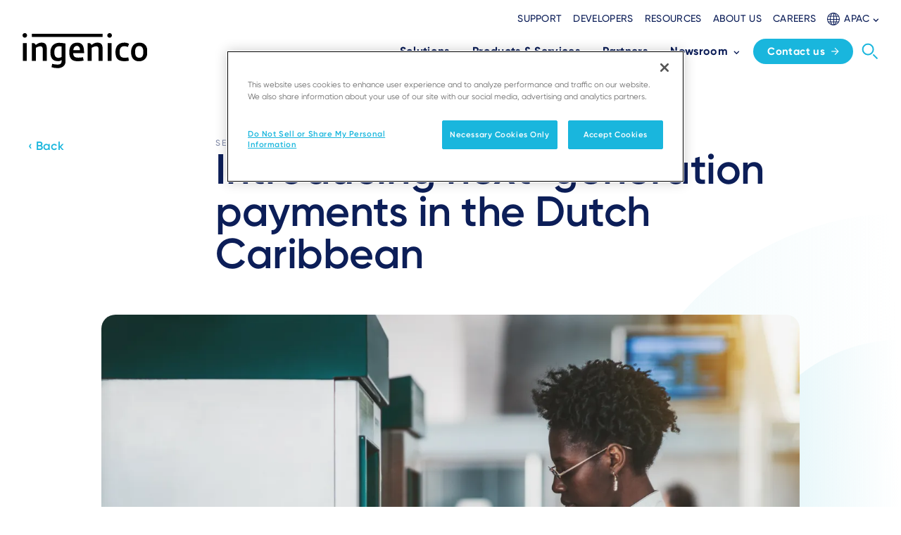

--- FILE ---
content_type: text/html; charset=UTF-8
request_url: https://ingenico.com/apac/node/509
body_size: 14530
content:
<!DOCTYPE html>
<html lang="en-SG" dir="ltr" prefix="og: https://ogp.me/ns#">
  <head>
    <!-- Google Tag Manager -->
    <script>(function(w,d,s,l,i){w[l]=w[l]||[];w[l].push({'gtm.start': new Date().getTime(),event:'gtm.js'});var f=d.getElementsByTagName(s)[0],
        j=d.createElement(s),dl=l!='dataLayer'?'&l='+l:'';j.async=true;j.src=
        'https://www.googletagmanager.com/gtm.js?id='+i+dl;f.parentNode.insertBefore(j,f);
      })(window,document,'script','dataLayer','GTM-N9T9PTX');</script>
    <!-- End Google Tag Manager -->
    <!-- OneTrust Cookies Consent Notice start for ingenico.com -->
    <script type="text/javascript" src="https://cdn.cookielaw.org/consent/793d57c0-363f-4898-b2f6-01ef115e6814/OtAutoBlock.js" ></script>
    <script src="https://cdn.cookielaw.org/scripttemplates/otSDKStub.js" data-document-language="true" type="text/javascript" charset="UTF-8" data-domain-script="793d57c0-363f-4898-b2f6-01ef115e6814" ></script>
    <script type="text/javascript">
function OptanonWrapper() {
  const event = new Event('onetrustloaded');
  document.dispatchEvent(event);
  window.OneTrustLoaded = true;
}
</script>
    <!-- OneTrust Cookies Consent Notice end for ingenico.com -->
    <meta charset="utf-8" />
<style>/* @see https://github.com/aFarkas/lazysizes#broken-image-symbol */.js img.lazyload:not([src]) { visibility: hidden; }/* @see https://github.com/aFarkas/lazysizes#automatically-setting-the-sizes-attribute */.js img.lazyloaded[data-sizes=auto] { display: block; width: 100%; }</style>
<meta name="description" content="Our Professional Services team had the customer’s existing payment application reviewed by our technical experts who went on to develop an improved application using Ingenico terminals." />
<link rel="canonical" href="https://ingenico.com/en/newsroom/case-studies/introducing-next-generation-payments-dutch-caribbean" />
<link rel="image_src" href="/sites/default/files/case-study/2022-07/GettyImages-1309337064.jpg" />
<meta property="og:site_name" content="Ingenico" />
<meta property="og:title" content="Introducing next-generation payments in the Dutch Caribbean" />
<meta property="og:image" content="https://ingenico.com/sites/default/files/case-study/2022-07/GettyImages-1309337064.jpg" />
<meta property="og:image:url" content="https://ingenico.com/sites/default/files/case-study/2022-07/GettyImages-1309337064.jpg" />
<meta property="og:image:secure_url" content="https://ingenico.com/sites/default/files/case-study/2022-07/GettyImages-1309337064.jpg" />
<meta name="Generator" content="Drupal 10 (https://www.drupal.org)" />
<meta name="MobileOptimized" content="width" />
<meta name="HandheldFriendly" content="true" />
<meta name="viewport" content="width=device-width, initial-scale=1.0" />
<link rel="icon" href="/sites/default/files/favicon_0.ico" type="image/vnd.microsoft.icon" />
<link rel="alternate" hreflang="en" href="https://ingenico.com/en/newsroom/case-studies/introducing-next-generation-payments-dutch-caribbean" />
<link rel="alternate" hreflang="es-ES" href="https://ingenico.com/es/noticias/casos-de-estudio/lanzamieno-de-pagos-de-ultima-generacion-en-el-caribe-holandes" />
<link rel="alternate" hreflang="pt-PT" href="https://ingenico.com/pt/sala-de-imprensa/casos-de-estudio/apresentando-pagamentos-de-ultima-geracao-no-caribe-holandes" />
<link rel="alternate" hreflang="pt-BR" href="https://ingenico.com/br-pt/sala-de-imprensa/casos-de-estudio/apresentando-pagamentos-de-ultima-geracao-no-caribe-holandes" />
<link rel="alternate" hreflang="fr-FR" href="https://ingenico.com/fr/espace-presse/etude-de-cas/presentation-des-paiements-de-nouvelle-generation-dans-les-caraibes" />
<link rel="alternate" hreflang="fr-CH" href="https://ingenico.com/fr/espace-presse/etude-de-cas/presentation-des-paiements-de-nouvelle-generation-dans-les-caraibes" />
<link rel="alternate" hreflang="es-CO" href="https://ingenico.com/latam-es/noticias/casos-de-estudio/lanzamieno-de-pagos-de-ultima-generacion-en-el-caribe-holandes" />
<link rel="alternate" hreflang="es-CL" href="https://ingenico.com/latam-es/noticias/casos-de-estudio/lanzamieno-de-pagos-de-ultima-generacion-en-el-caribe-holandes" />
<link rel="alternate" hreflang="es-AR" href="https://ingenico.com/latam-es/noticias/casos-de-estudio/lanzamieno-de-pagos-de-ultima-generacion-en-el-caribe-holandes" />
<link rel="alternate" hreflang="es-VE" href="https://ingenico.com/latam-es/noticias/casos-de-estudio/lanzamieno-de-pagos-de-ultima-generacion-en-el-caribe-holandes" />
<link rel="alternate" hreflang="es-PE" href="https://ingenico.com/latam-es/noticias/casos-de-estudio/lanzamieno-de-pagos-de-ultima-generacion-en-el-caribe-holandes" />
<link rel="alternate" hreflang="es-UY" href="https://ingenico.com/latam-es/noticias/casos-de-estudio/lanzamieno-de-pagos-de-ultima-generacion-en-el-caribe-holandes" />
<link rel="alternate" hreflang="es-CR" href="https://ingenico.com/latam-es/noticias/casos-de-estudio/lanzamieno-de-pagos-de-ultima-generacion-en-el-caribe-holandes" />
<link rel="alternate" hreflang="es-EC" href="https://ingenico.com/latam-es/noticias/casos-de-estudio/lanzamieno-de-pagos-de-ultima-generacion-en-el-caribe-holandes" />
<link rel="alternate" hreflang="es-GT" href="https://ingenico.com/latam-es/noticias/casos-de-estudio/lanzamieno-de-pagos-de-ultima-generacion-en-el-caribe-holandes" />
<link rel="alternate" hreflang="es-DO" href="https://ingenico.com/latam-es/noticias/casos-de-estudio/lanzamieno-de-pagos-de-ultima-generacion-en-el-caribe-holandes" />
<link rel="alternate" hreflang="es-PA" href="https://ingenico.com/latam-es/noticias/casos-de-estudio/lanzamieno-de-pagos-de-ultima-generacion-en-el-caribe-holandes" />
<link rel="alternate" hreflang="es-PY" href="https://ingenico.com/latam-es/noticias/casos-de-estudio/lanzamieno-de-pagos-de-ultima-generacion-en-el-caribe-holandes" />
<link rel="alternate" hreflang="es-HN" href="https://ingenico.com/latam-es/noticias/casos-de-estudio/lanzamieno-de-pagos-de-ultima-generacion-en-el-caribe-holandes" />
<link rel="alternate" hreflang="es-SV" href="https://ingenico.com/latam-es/noticias/casos-de-estudio/lanzamieno-de-pagos-de-ultima-generacion-en-el-caribe-holandes" />
<link rel="alternate" hreflang="es-GF" href="https://ingenico.com/latam-es/noticias/casos-de-estudio/lanzamieno-de-pagos-de-ultima-generacion-en-el-caribe-holandes" />
<link rel="alternate" hreflang="es-BO" href="https://ingenico.com/latam-es/noticias/casos-de-estudio/lanzamieno-de-pagos-de-ultima-generacion-en-el-caribe-holandes" />
<link rel="alternate" hreflang="es-CW" href="https://ingenico.com/latam-es/noticias/casos-de-estudio/lanzamieno-de-pagos-de-ultima-generacion-en-el-caribe-holandes" />
<link rel="alternate" hreflang="es-AW" href="https://ingenico.com/latam-es/noticias/casos-de-estudio/lanzamieno-de-pagos-de-ultima-generacion-en-el-caribe-holandes" />
<link rel="alternate" hreflang="es-BM" href="https://ingenico.com/latam-es/noticias/casos-de-estudio/lanzamieno-de-pagos-de-ultima-generacion-en-el-caribe-holandes" />
<link rel="alternate" hreflang="es-BS" href="https://ingenico.com/latam-es/noticias/casos-de-estudio/lanzamieno-de-pagos-de-ultima-generacion-en-el-caribe-holandes" />
<link rel="alternate" hreflang="es-JM" href="https://ingenico.com/latam-es/noticias/casos-de-estudio/lanzamieno-de-pagos-de-ultima-generacion-en-el-caribe-holandes" />
<link rel="alternate" hreflang="es-TT" href="https://ingenico.com/latam-es/noticias/casos-de-estudio/lanzamieno-de-pagos-de-ultima-generacion-en-el-caribe-holandes" />
<link rel="alternate" hreflang="es-BB" href="https://ingenico.com/latam-es/noticias/casos-de-estudio/lanzamieno-de-pagos-de-ultima-generacion-en-el-caribe-holandes" />
<link rel="alternate" hreflang="es-CU" href="https://ingenico.com/latam-es/noticias/casos-de-estudio/lanzamieno-de-pagos-de-ultima-generacion-en-el-caribe-holandes" />
<link rel="alternate" hreflang="es-LC" href="https://ingenico.com/latam-es/noticias/casos-de-estudio/lanzamieno-de-pagos-de-ultima-generacion-en-el-caribe-holandes" />
<link rel="alternate" hreflang="es-AG" href="https://ingenico.com/latam-es/noticias/casos-de-estudio/lanzamieno-de-pagos-de-ultima-generacion-en-el-caribe-holandes" />
<link rel="alternate" hreflang="es-BZ" href="https://ingenico.com/latam-es/noticias/casos-de-estudio/lanzamieno-de-pagos-de-ultima-generacion-en-el-caribe-holandes" />
<link rel="alternate" hreflang="es-BQ" href="https://ingenico.com/latam-es/noticias/casos-de-estudio/lanzamieno-de-pagos-de-ultima-generacion-en-el-caribe-holandes" />
<link rel="alternate" hreflang="es-GY" href="https://ingenico.com/latam-es/noticias/casos-de-estudio/lanzamieno-de-pagos-de-ultima-generacion-en-el-caribe-holandes" />
<link rel="alternate" hreflang="es-HT" href="https://ingenico.com/latam-es/noticias/casos-de-estudio/lanzamieno-de-pagos-de-ultima-generacion-en-el-caribe-holandes" />
<link rel="alternate" hreflang="es-NI" href="https://ingenico.com/latam-es/noticias/casos-de-estudio/lanzamieno-de-pagos-de-ultima-generacion-en-el-caribe-holandes" />
<link rel="alternate" hreflang="es-SX" href="https://ingenico.com/latam-es/noticias/casos-de-estudio/lanzamieno-de-pagos-de-ultima-generacion-en-el-caribe-holandes" />
<link rel="alternate" hreflang="es-KN" href="https://ingenico.com/latam-es/noticias/casos-de-estudio/lanzamieno-de-pagos-de-ultima-generacion-en-el-caribe-holandes" />
<link rel="alternate" hreflang="es-MF" href="https://ingenico.com/latam-es/noticias/casos-de-estudio/lanzamieno-de-pagos-de-ultima-generacion-en-el-caribe-holandes" />

    <title>Ingenico | Introducing next-generation payments in the Dutch Caribbean</title>
    <link rel="stylesheet" media="all" href="/sites/default/files/css/css_Z4glasXIT5Aj3LAAVdDlQUJxmEC0BxMacMp4iHoU7oQ.css?delta=0&amp;language=apac&amp;theme=ingenico&amp;include=eJxFyEEOxCAIAMAPWXlSg0osCQUj4sbfb7KXvcxhWDspV4MuVlAuX0dYexI8Futu7NU2zQOmVE3SwIl94ngc2oyBkv-TQ0cUYX-oJT--6IWCTmkzfRx-5tdaCH0BDrovDg" />
<link rel="stylesheet" media="all" href="/sites/default/files/css/css_SHssjDOP1ZvoPazvwjrHiadr5FVwu-HDdeKnImcjDx4.css?delta=1&amp;language=apac&amp;theme=ingenico&amp;include=eJxFyEEOxCAIAMAPWXlSg0osCQUj4sbfb7KXvcxhWDspV4MuVlAuX0dYexI8Futu7NU2zQOmVE3SwIl94ngc2oyBkv-TQ0cUYX-oJT--6IWCTmkzfRx-5tdaCH0BDrovDg" />

    
    
  </head>
  <body class="path-node page-node-type-case-study">
    <!-- Google Tag Manager (noscript) -->
    <noscript><iframe src="https://www.googletagmanager.com/ns.html?id=GTM-N9T9PTX"
                      height="0" width="0" style="display:none;visibility:hidden"></iframe></noscript>
    <!-- End Google Tag Manager (noscript) -->
            <a href="#main-content" class="visually-hidden focusable skip-link">
      Skip to main content
    </a>
    
      <div class="dialog-off-canvas-main-canvas" data-off-canvas-main-canvas>
    <div class="layout-container ">
  <nav aria-label="Main navigation" class="main-menu">
  <div x-bind:class="navBarVisible ? 'top-0 ' : '-top-[112px]'" x-data="{menuVisible:false,navBarVisible:true}" x-on:scroll.window=" navBarVisible=this.oldScroll > 80 ? this.oldScroll > this.scrollY : true; this.oldScroll = this.scrollY;" class="main-menu fixed hidden w-full bg-white transition-all duration-700 lg:block top-0">
    <div class="mx-auto max-w-screen-xl px-4">
      <div class="flex items-end justify-between py-4">
        <header>
    <a href="/apac" rel="home">
    <img src="/themes/custom/ingenico/logo.svg?v=1" alt="Ingenico" />
  </a>

</header>

        <div class="flex flex-col space-y-4">
                      <nav aria-label="Secondary">
      <div class="spacing-x-4 flex items-center justify-end">
                            <a href="/apac/need-assistance" target=_self class="menu-secondary-item">Support</a>
                            <a href="/apac/developers" target=_self class="menu-secondary-item">Developers</a>
                            <a href="/apac/resources" target=_self class="menu-secondary-item">Resources</a>
                            <a href="/apac/about" target=_self class="menu-secondary-item">About us</a>
                            <a href="https://jobs.ingenico.com/" target=_blank class="menu-secondary-item">Careers</a>
              </div>
      <div>
  
  <div x-data="{isOpen:false}" class="language-selector">
    <div x-show="isOpen" x-on:click.outside="isOpen = false" class="language-selector__list" style="display: none;">
              <ul class="links list"><li data-drupal-link-system-path="node/509" class="en is-active" aria-current="page"><a href="/en/newsroom/case-studies/introducing-next-generation-payments-dutch-caribbean" class="language-link language-selector__list__item" hreflang="en" data-drupal-link-system-path="node/509">English</a></li><li data-drupal-link-system-path="node/509" class="fr is-active" aria-current="page"><a href="/fr/espace-presse/etude-de-cas/presentation-des-paiements-de-nouvelle-generation-dans-les-caraibes" class="language-link language-selector__list__item" hreflang="fr-FR" data-drupal-link-system-path="node/509">Français</a></li><li data-drupal-link-system-path="node/509" class="es is-active" aria-current="page"><a href="/es/noticias/casos-de-estudio/lanzamieno-de-pagos-de-ultima-generacion-en-el-caribe-holandes" class="language-link language-selector__list__item" hreflang="es-ES" data-drupal-link-system-path="node/509">Español</a></li><li data-drupal-link-system-path="node/509" class="pt border-b border-grey-200 pb-2 mb-2 is-active" aria-current="page"><a href="/pt/sala-de-imprensa/casos-de-estudio/apresentando-pagamentos-de-ultima-geracao-no-caribe-holandes" class="language-link language-selector__list__item" hreflang="pt-PT" data-drupal-link-system-path="node/509">Português</a></li><li data-drupal-link-system-path="node/1767" class="us-en"><a href="/us-en/node/1767" class="language-link language-selector__list__item" hreflang="en-US" data-drupal-link-system-path="node/1767">United States (EN)</a></li><li data-drupal-link-system-path="node/1767" class="ca-en"><a href="/ca-en/node/1767" class="language-link language-selector__list__item" hreflang="en-CAN" data-drupal-link-system-path="node/1767">Canada (EN)</a></li><li data-drupal-link-system-path="node/1767" class="apac"><a href="/apac/node/1767" class="language-link language-selector__list__item" hreflang="en-SG" data-drupal-link-system-path="node/1767">APAC (EN)</a></li><li data-drupal-link-system-path="node/509" class="latam-es is-active" aria-current="page"><a href="/latam-es/noticias/casos-de-estudio/lanzamieno-de-pagos-de-ultima-generacion-en-el-caribe-holandes" class="language-link language-selector__list__item" hreflang="es-AG" data-drupal-link-system-path="node/509">Latin America (ES)</a></li><li data-drupal-link-system-path="node/509" class="br-pt is-active" aria-current="page"><a href="/br-pt/sala-de-imprensa/casos-de-estudio/apresentando-pagamentos-de-ultima-geracao-no-caribe-holandes" class="language-link language-selector__list__item" hreflang="pt-BR" data-drupal-link-system-path="node/509">Brazil (PT)</a></li><li data-drupal-link-system-path="node/1767" class="de"><a href="/de/node/1767" class="language-link language-selector__list__item" hreflang="de-DE" data-drupal-link-system-path="node/1767">Germany (DE)</a></li><li data-drupal-link-system-path="node/1767" class="cz"><a href="/cz/node/1767" class="language-link language-selector__list__item" hreflang="cs-CZ" data-drupal-link-system-path="node/1767">Czech Republic (CZ)</a></li><li data-drupal-link-system-path="node/1767" class="it"><a href="/it/node/1767" class="language-link language-selector__list__item" hreflang="it-IT" data-drupal-link-system-path="node/1767">Italy (IT)</a></li><li data-drupal-link-system-path="node/1767" class="hu"><a href="/hu/node/1767" class="language-link language-selector__list__item" hreflang="hu-HU" data-drupal-link-system-path="node/1767">Hungary (HU)</a></li><li data-drupal-link-system-path="node/1767" class="pl"><a href="/pl/node/1767" class="language-link language-selector__list__item" hreflang="pl-PL" data-drupal-link-system-path="node/1767">Poland (PL)</a></li><li data-drupal-link-system-path="node/1767" class="ua"><a href="/ua/node/1767" class="language-link language-selector__list__item" hreflang="uk-UA" data-drupal-link-system-path="node/1767">Ukraine (UA)</a></li><li data-drupal-link-system-path="node/1767" class="jp"><a href="/jp/node/1767" class="language-link language-selector__list__item" hreflang="ja-JP" data-drupal-link-system-path="node/1767">Japan (JP)</a></li></ul>
  <div class="language-selector__list__arrow"></div>
            <div class="language-selector__list__arrow"></div>
    </div>
    <div role="button" x-on:click="isOpen=!isOpen" class="language-selector__trigger">
      <svg height="18" viewBox="0 0 18 18" width="18" xmlns="http://www.w3.org/2000/svg" class="fill-current">
        <g transform="translate(-1.5 -1.5)">
          <path d="M.5,17h-1V0h1Z" transform="translate(11 2)"></path>
          <path d="M17,.5H0v-1H17Z" transform="translate(2 11)"></path>
          <path d="M15.187.5H0v-1H15.187Z" transform="translate(2.99 6.578)"></path>
          <path d="M15.187.5H0v-1H15.187Z" transform="translate(2.99 14.589)"></path>
          <path d="M4.5-.5c1.4,0,2.683.979,3.624,2.756A13.621,13.621,0,0,1,9.5,8.5a13.621,13.621,0,0,1-1.376,6.244C7.183,16.521,5.9,17.5,4.5,17.5S1.817,16.521.876,14.744A13.621,13.621,0,0,1-.5,8.5,13.621,13.621,0,0,1,.876,2.256C1.817.479,3.1-.5,4.5-.5Zm0,17c1.008,0,1.981-.79,2.74-2.224A12.614,12.614,0,0,0,8.5,8.5,12.614,12.614,0,0,0,7.24,2.724C6.481,1.29,5.508.5,4.5.5s-1.981.79-2.74,2.224A12.614,12.614,0,0,0,.5,8.5a12.614,12.614,0,0,0,1.26,5.776C2.519,15.71,3.492,16.5,4.5,16.5Z" transform="translate(6 2)"></path>
          <path d="M8.5-.5a9,9,0,1,1-9,9A9.01,9.01,0,0,1,8.5-.5Zm0,17a8,8,0,1,0-8-8A8.009,8.009,0,0,0,8.5,16.5Z" transform="translate(2 2)"></path>
        </g>
      </svg>
      <span>APAC</span>
      <svg height="5.182" viewBox="0 0 8.386 5.182" width="8.386" xmlns="http://www.w3.org/2000/svg" class="-mb-1" fill="currentColor">
        <path id="Path_14283" d="M0,.989l3.2,3.2L0,7.4l.989.989L5.182,4.193.989,0Z" data-name="Path 14283" transform="translate(0 5.182) rotate(-90)"></path>
      </svg>
    </div>
  </div>
</div>


    </nav>
  




          
  <div>
  <div class="flex flex-nowrap items-center justify-end pb-1">
    

<nav aria-label="Main" class="flex items-center pl-2">
                    <div class="group relative px-2 menu-item--expanded">
      <a href="/apac/solutions" class="menu-main-item space-x-1.5 xl:space-x-2 has-children" target=_self>
        <span class="block whitespace-nowrap">Solutions</span>
                  <div>
            <svg xmlns="http://www.w3.org/2000/svg" width="8.386" height="5.182" viewBox="0 0 8.386 5.182" class="-mb-1 rotate-180 group-hover:rotate-0" fill="currentColor">
              <path id="Path_14283" data-name="Path 14283" d="M0,.989l3.2,3.2L0,7.4l.989.989L5.182,4.193.989,0Z" transform="translate(0 5.182) rotate(-90)"></path>
            </svg>
          </div>
              </a>
                    <div class="absolute right-1/2 top-full z-50 w-fit translate-x-1/2 flex-nowrap space-x-12 pt-9 opacity-0 invisible pointer-events-none group-hover:pointer-events-auto group-hover:opacity-100 group-hover:visible group-hover:pt-6 duration-300">
          <div class="flex w-fit flex-nowrap space-x-12 rounded-xl bg-white py-4 px-8 shadow-custom-1 m-m-wrap">
            
          
                                      <div class="w-64">
              <a href="/apac/industries" target=_self class="mb-2 block rounded-xl px-4 py-2 -mx-4 text-inge-azure hover:text-inge-dark-blue hover:bg-inge-azure-ui-50">Industries
              </a>
                  
          
                    <div class="">
      <a href="/apac/solutions/industries/payment-solutions-small-medium-businesses"  class="t-p-small block rounded-xl px-4 py-2 -mx-4 hover:bg-inge-azure-ui-50">
        <span class="block font-bold text-inge-dark-blue">SMB</span>
            <span class="block text-gray-500">Reinvent the shopping experience</span>
          </a>
                    
  
  <div class="menu_link_content menu-link-contentmain-navigation-apac view-mode-default menu-dropdown menu-dropdown-2 menu-type-default">
              
      </div>



          </div>
                  <div class="">
      <a href="/apac/solutions/industries/payment-solutions-retail-and-large-shops"  class="t-p-small block rounded-xl px-4 py-2 -mx-4 hover:bg-inge-azure-ui-50">
        <span class="block font-bold text-inge-dark-blue">Retail</span>
            <span class="block text-gray-500">Enhance the customer experience</span>
          </a>
                    
  
  <div class="menu_link_content menu-link-contentmain-navigation-apac view-mode-default menu-dropdown menu-dropdown-2 menu-type-default">
              
      </div>



          </div>
                  <div class="">
      <a href="/apac/solutions/industries/transportation-payment-solutions"  class="t-p-small block rounded-xl px-4 py-2 -mx-4 hover:bg-inge-azure-ui-50">
        <span class="block font-bold text-inge-dark-blue">Transportation</span>
            <span class="block text-gray-500">Deliver a convenient and innovative travel experience</span>
          </a>
                    
  
  <div class="menu_link_content menu-link-contentmain-navigation-apac view-mode-default menu-dropdown menu-dropdown-2 menu-type-default">
              
      </div>



          </div>
                  <div class="">
      <a href="/apac/solutions/industries/hospitality-payment-solutions"  class="t-p-small block rounded-xl px-4 py-2 -mx-4 hover:bg-inge-azure-ui-50">
        <span class="block font-bold text-inge-dark-blue">Hospitality &amp; Leisure</span>
            <span class="block text-gray-500">Delight your guests with a speedy and flexible check-out experience</span>
          </a>
                    
  
  <div class="menu_link_content menu-link-contentmain-navigation-apac view-mode-default menu-dropdown menu-dropdown-2 menu-type-default">
              
      </div>



          </div>
                  <div class="">
      <a href="/apac/solutions/industries/vending-payment-solutions"  class="t-p-small block rounded-xl px-4 py-2 -mx-4 hover:bg-inge-azure-ui-50">
        <span class="block font-bold text-inge-dark-blue">Vending</span>
            <span class="block text-gray-500">Improve efficiency, service availability and create new business opportunities</span>
          </a>
                    
  
  <div class="menu_link_content menu-link-contentmain-navigation-apac view-mode-default menu-dropdown menu-dropdown-2 menu-type-default">
              
      </div>



          </div>
                  <div class="">
      <a href="/apac/solutions/industries/payment-solutions-gas-and-ev-charging-stations"  class="t-p-small block rounded-xl px-4 py-2 -mx-4 hover:bg-inge-azure-ui-50">
        <span class="block font-bold text-inge-dark-blue">Energy</span>
            <span class="block text-gray-500">Power-up your business</span>
          </a>
                    
  
  <div class="menu_link_content menu-link-contentmain-navigation-apac view-mode-default menu-dropdown menu-dropdown-2 menu-type-default">
              
      </div>



          </div>
  


  


              </div>
                            <div class="w-64">
              <a href="/apac/solutions/use-cases" target=_self class="mb-2 block rounded-xl px-4 py-2 -mx-4 text-inge-azure hover:text-inge-dark-blue hover:bg-inge-azure-ui-50">Use Cases
              </a>
                  
          
                    <div class="">
      <a href="/apac/solutions/use-cases/payment-store"  class="t-p-small block rounded-xl px-4 py-2 -mx-4 hover:bg-inge-azure-ui-50">
        <span class="block font-bold text-inge-dark-blue">Payment in-store</span>
          </a>
                    
  
  <div class="menu_link_content menu-link-contentmain-navigation-apac view-mode-default menu-dropdown menu-dropdown-2 menu-type-default">
              
      </div>



          </div>
                  <div class="">
      <a href="/apac/solutions/use-cases/payment-go"  class="t-p-small block rounded-xl px-4 py-2 -mx-4 hover:bg-inge-azure-ui-50">
        <span class="block font-bold text-inge-dark-blue">Payment on-the-go</span>
          </a>
                    
  
  <div class="menu_link_content menu-link-contentmain-navigation-apac view-mode-default menu-dropdown menu-dropdown-2 menu-type-default">
              
      </div>



          </div>
                  <div class="">
      <a href="/apac/solutions/use-cases/payment-self-service"  class="t-p-small block rounded-xl px-4 py-2 -mx-4 hover:bg-inge-azure-ui-50">
        <span class="block font-bold text-inge-dark-blue">Self-service</span>
          </a>
                    
  
  <div class="menu_link_content menu-link-contentmain-navigation-apac view-mode-default menu-dropdown menu-dropdown-2 menu-type-default">
              
      </div>



          </div>
                  <div class="">
      <a href="/apac/solutions/use-cases/accessibility"  class="t-p-small block rounded-xl px-4 py-2 -mx-4 hover:bg-inge-azure-ui-50">
        <span class="block font-bold text-inge-dark-blue">Accessibility</span>
          </a>
                    
  
  <div class="menu_link_content menu-link-contentmain-navigation-apac view-mode-default menu-dropdown menu-dropdown-2 menu-type-default">
              
      </div>



          </div>
                  <div class="">
      <a href="/apac/solutions/use-cases/commerce-services"  class="t-p-small block rounded-xl px-4 py-2 -mx-4 hover:bg-inge-azure-ui-50">
        <span class="block font-bold text-inge-dark-blue">Commerce services</span>
          </a>
                    
  
  <div class="menu_link_content menu-link-contentmain-navigation-apac view-mode-default menu-dropdown menu-dropdown-2 menu-type-default">
              
      </div>



          </div>
  


  


              </div>
          


  


          </div>
        </div>
          </div>
                  <div class="group relative px-2 menu-item--expanded">
      <a href="/apac/products-services" class="menu-main-item space-x-1.5 xl:space-x-2 has-children" target=_self>
        <span class="block whitespace-nowrap">Products &amp; Services</span>
                  <div>
            <svg xmlns="http://www.w3.org/2000/svg" width="8.386" height="5.182" viewBox="0 0 8.386 5.182" class="-mb-1 rotate-180 group-hover:rotate-0" fill="currentColor">
              <path id="Path_14283" data-name="Path 14283" d="M0,.989l3.2,3.2L0,7.4l.989.989L5.182,4.193.989,0Z" transform="translate(0 5.182) rotate(-90)"></path>
            </svg>
          </div>
              </a>
                    <div class="absolute right-1/2 top-full z-50 w-fit translate-x-1/2 flex-nowrap space-x-12 pt-9 opacity-0 invisible pointer-events-none group-hover:pointer-events-auto group-hover:opacity-100 group-hover:visible group-hover:pt-6 duration-300">
          <div class="flex w-fit flex-nowrap space-x-12 rounded-xl bg-white py-4 px-8 shadow-custom-1 m-m-wrap">
            
          
                                            <div class="w-64">
              <a href="/apac/products-services/payment-terminals" target=_self class="mb-2 block rounded-xl px-4 py-2 -mx-4 text-inge-azure hover:text-inge-dark-blue hover:bg-inge-azure-ui-50">ACCEPT PAYMENTS
                  <span class="main-description">Anytime, anywhere, on any device</span>
              </a>
                  
          
                    <div class="">
      <a href="/apac/products-services/payment-terminals/axium-android"  class="t-p-small block rounded-xl px-4 py-2 -mx-4 hover:bg-inge-azure-ui-50">
        <span class="block font-bold text-inge-dark-blue">AXIUM</span>
            <span class="block text-gray-500">Unlocking the full potential of Android for the new world of commerce</span>
          </a>
                    
  
  <div class="menu_link_content menu-link-contentmain-navigation-apac view-mode-default menu-dropdown menu-dropdown-2 menu-type-default">
              
      </div>



          </div>
                            <div class="border-b border-grey-250 pb-2 mb-2">
      <a href="/apac/products-services/payment-terminals/tetra"  class="t-p-small block rounded-xl px-4 py-2 -mx-4 hover:bg-inge-azure-ui-50">
        <span class="block font-bold text-inge-dark-blue">TETRA</span>
            <span class="block text-gray-500">Optimizing payments, enhancing sustainability</span>
          </a>
                    
  
  <div class="menu_link_content menu-link-contentmain-navigation-apac view-mode-default menu-dropdown menu-dropdown-2 menu-type-default">
              
      </div>



          </div>
                  <div class="">
      <a href="/apac/products-services/payment-terminals/portable-devices"  class="t-p-small block rounded-xl px-4 py-2 -mx-4 hover:bg-inge-azure-ui-50">
        <span class="block font-bold text-inge-dark-blue">Portable</span>
          </a>
                    
  
  <div class="menu_link_content menu-link-contentmain-navigation-apac view-mode-default menu-dropdown menu-dropdown-2 menu-type-default">
              
      </div>



          </div>
                  <div class="">
      <a href="/apac/products-services/payment-terminals/countertop-pin-pad"  class="t-p-small block rounded-xl px-4 py-2 -mx-4 hover:bg-inge-azure-ui-50">
        <span class="block font-bold text-inge-dark-blue">Countertop</span>
          </a>
                    
  
  <div class="menu_link_content menu-link-contentmain-navigation-apac view-mode-default menu-dropdown menu-dropdown-2 menu-type-default">
              
      </div>



          </div>
                  <div class="">
      <a href="/apac/products-services/payment-terminals/retail-pin-pad"  class="t-p-small block rounded-xl px-4 py-2 -mx-4 hover:bg-inge-azure-ui-50">
        <span class="block font-bold text-inge-dark-blue">Retail PIN Pad</span>
          </a>
                    
  
  <div class="menu_link_content menu-link-contentmain-navigation-apac view-mode-default menu-dropdown menu-dropdown-2 menu-type-default">
              
      </div>



          </div>
                  <div class="">
      <a href="/apac/products-services/payment-terminals/retail-mobility"  class="t-p-small block rounded-xl px-4 py-2 -mx-4 hover:bg-inge-azure-ui-50">
        <span class="block font-bold text-inge-dark-blue">Retail Mobility</span>
          </a>
                    
  
  <div class="menu_link_content menu-link-contentmain-navigation-apac view-mode-default menu-dropdown menu-dropdown-2 menu-type-default">
              
      </div>



          </div>
                  <div class="">
      <a href="/apac/products-services/payment-terminals/self-service"  class="t-p-small block rounded-xl px-4 py-2 -mx-4 hover:bg-inge-azure-ui-50">
        <span class="block font-bold text-inge-dark-blue">Self Service</span>
          </a>
                    
  
  <div class="menu_link_content menu-link-contentmain-navigation-apac view-mode-default menu-dropdown menu-dropdown-2 menu-type-default">
              
      </div>



          </div>
                  <div class="">
      <a href="/apac/products-services/payment-terminals/integrated-pos"  class="t-p-small block rounded-xl px-4 py-2 -mx-4 hover:bg-inge-azure-ui-50">
        <span class="block font-bold text-inge-dark-blue">Integrated POS</span>
          </a>
                    
  
  <div class="menu_link_content menu-link-contentmain-navigation-apac view-mode-default menu-dropdown menu-dropdown-2 menu-type-default">
              
      </div>



          </div>
  


  


              </div>
                            <div class="w-64">
              <a href="/apac/products-services/services" target=_self class="mb-2 block rounded-xl px-4 py-2 -mx-4 text-inge-azure hover:text-inge-dark-blue hover:bg-inge-azure-ui-50">MANAGE ESTATES AND SERVICES
                  <span class="main-description">An integrated management of payments device, software, and services</span>
              </a>
                  
          
                    <div class="">
      <a href="/apac/products-services/services/manage-360-device-management"  class="t-p-small block rounded-xl px-4 py-2 -mx-4 hover:bg-inge-azure-ui-50">
        <span class="block font-bold text-inge-dark-blue">Device Management</span>
            <span class="block text-gray-500">Transform the way you run your estate</span>
          </a>
                    
  
  <div class="menu_link_content menu-link-contentmain-navigation-apac view-mode-default menu-dropdown menu-dropdown-2 menu-type-default">
              
      </div>



          </div>
                  <div class="">
      <a href="/apac/products-services/services/security-solutions"  class="t-p-small block rounded-xl px-4 py-2 -mx-4 hover:bg-inge-azure-ui-50">
        <span class="block font-bold text-inge-dark-blue">Security Solutions</span>
            <span class="block text-gray-500">Enhance your business security without the complexity</span>
          </a>
                    
  
  <div class="menu_link_content menu-link-contentmain-navigation-apac view-mode-default menu-dropdown menu-dropdown-2 menu-type-default">
              
      </div>



          </div>
                  <div class="">
      <a href="/apac/products-services/services/professional-services"  class="t-p-small block rounded-xl px-4 py-2 -mx-4 hover:bg-inge-azure-ui-50">
        <span class="block font-bold text-inge-dark-blue">Professional Services</span>
            <span class="block text-gray-500">Your trusted advisor for seamless payment solutions</span>
          </a>
                    
  
  <div class="menu_link_content menu-link-contentmain-navigation-apac view-mode-default menu-dropdown menu-dropdown-2 menu-type-default">
              
      </div>



          </div>
                  <div class="">
      <a href="/apac/products-services/services/hardware-services"  class="t-p-small block rounded-xl px-4 py-2 -mx-4 hover:bg-inge-azure-ui-50">
        <span class="block font-bold text-inge-dark-blue">Support Services</span>
            <span class="block text-gray-500">Peace of mind guaranteed</span>
          </a>
                    
  
  <div class="menu_link_content menu-link-contentmain-navigation-apac view-mode-default menu-dropdown menu-dropdown-2 menu-type-default">
              
      </div>



          </div>
                  <div class="">
      <a href="/apac/products-services/services/POSgate"  class="t-p-small block rounded-xl px-4 py-2 -mx-4 hover:bg-inge-azure-ui-50">
        <span class="block font-bold text-inge-dark-blue">POSgate</span>
            <span class="block text-gray-500">Simple and Flexible POS Middleware</span>
          </a>
                    
  
  <div class="menu_link_content menu-link-contentmain-navigation-apac view-mode-default menu-dropdown menu-dropdown-2 menu-type-default">
              
      </div>



          </div>
  


  


              </div>
                            <div class="w-64">
              <a href="/apac/products-services/enhance-commerce" target=_self class="mb-2 block rounded-xl px-4 py-2 -mx-4 text-inge-azure hover:text-inge-dark-blue hover:bg-inge-azure-ui-50">ENHANCE COMMERCE
                  <span class="main-description">Solutions that transform transactions into connection opportunities</span>
              </a>
                  
          
                    <div class="">
      <a href="/apac/products-services/enhance-commerce/alternative-payment-methods"  class="t-p-small block rounded-xl px-4 py-2 -mx-4 hover:bg-inge-azure-ui-50">
        <span class="block font-bold text-inge-dark-blue">Alternative Payment Methods</span>
            <span class="block text-gray-500">Bring In-Store Payment Diversity</span>
          </a>
                    
  
  <div class="menu_link_content menu-link-contentmain-navigation-apac view-mode-default menu-dropdown menu-dropdown-2 menu-type-default">
              
      </div>



          </div>
                  <div class="">
      <a href="/apac/products-services/enhance-commerce/buy-now-pay-later"  class="t-p-small block rounded-xl px-4 py-2 -mx-4 hover:bg-inge-azure-ui-50">
        <span class="block font-bold text-inge-dark-blue">Buy Now Pay Later</span>
            <span class="block text-gray-500">Empower the Purchase Experience</span>
          </a>
                    
  
  <div class="menu_link_content menu-link-contentmain-navigation-apac view-mode-default menu-dropdown menu-dropdown-2 menu-type-default">
              
      </div>



          </div>
                  <div class="">
      <a href="/apac/products-services/enhance-commerce/digital-receipts"  class="t-p-small block rounded-xl px-4 py-2 -mx-4 hover:bg-inge-azure-ui-50">
        <span class="block font-bold text-inge-dark-blue">Digital Receipts </span>
            <span class="block text-gray-500">Step Into Sustainable Commerce</span>
          </a>
                    
  
  <div class="menu_link_content menu-link-contentmain-navigation-apac view-mode-default menu-dropdown menu-dropdown-2 menu-type-default">
              
      </div>



          </div>
                  <div class="">
      <a href="/apac/products-services/enhance-commerce/gift-card-services"  class="t-p-small block rounded-xl px-4 py-2 -mx-4 hover:bg-inge-azure-ui-50">
        <span class="block font-bold text-inge-dark-blue"> Gift Card services</span>
            <span class="block text-gray-500">Drive Revenue and Customer Engagement</span>
          </a>
                    
  
  <div class="menu_link_content menu-link-contentmain-navigation-apac view-mode-default menu-dropdown menu-dropdown-2 menu-type-default">
              
      </div>



          </div>
                  <div class="">
      <a href="/apac/products-services/enhance-commerce/dynamic-currency-conversion"  class="t-p-small block rounded-xl px-4 py-2 -mx-4 hover:bg-inge-azure-ui-50">
        <span class="block font-bold text-inge-dark-blue"> Dynamic Currency Conversion</span>
            <span class="block text-gray-500">Boost International Sales</span>
          </a>
                    
  
  <div class="menu_link_content menu-link-contentmain-navigation-apac view-mode-default menu-dropdown menu-dropdown-2 menu-type-default">
              
      </div>



          </div>
                  <div class="">
      <a href="/apac/products-services/enhance-commerce/loyalty-card-linked-offer-services"  class="t-p-small block rounded-xl px-4 py-2 -mx-4 hover:bg-inge-azure-ui-50">
        <span class="block font-bold text-inge-dark-blue">Loyalty Card Linked Offer services</span>
            <span class="block text-gray-500">Unlock Insights, Drive Engagement</span>
          </a>
                    
  
  <div class="menu_link_content menu-link-contentmain-navigation-apac view-mode-default menu-dropdown menu-dropdown-2 menu-type-default">
              
      </div>



          </div>
                  <div class="">
      <a href="/apac/products-services/enhance-commerce/omnichannel-payment-services"  class="t-p-small block rounded-xl px-4 py-2 -mx-4 hover:bg-inge-azure-ui-50">
        <span class="block font-bold text-inge-dark-blue">Omnichannel Payment Services</span>
            <span class="block text-gray-500">Connect the dots between the sales channels</span>
          </a>
                    
  
  <div class="menu_link_content menu-link-contentmain-navigation-apac view-mode-default menu-dropdown menu-dropdown-2 menu-type-default">
              
      </div>



          </div>
  


  


              </div>
          


  


          </div>
        </div>
          </div>
                  <div class="group relative px-2 menu-item--expanded">
      <a href="/apac/partners" class="menu-main-item space-x-1.5 xl:space-x-2 has-children" target=_self>
        <span class="block whitespace-nowrap">Partners</span>
                  <div>
            <svg xmlns="http://www.w3.org/2000/svg" width="8.386" height="5.182" viewBox="0 0 8.386 5.182" class="-mb-1 rotate-180 group-hover:rotate-0" fill="currentColor">
              <path id="Path_14283" data-name="Path 14283" d="M0,.989l3.2,3.2L0,7.4l.989.989L5.182,4.193.989,0Z" transform="translate(0 5.182) rotate(-90)"></path>
            </svg>
          </div>
              </a>
                    <div class="absolute right-1/2 top-full z-50 w-fit translate-x-1/2 flex-nowrap space-x-12 pt-9 opacity-0 invisible pointer-events-none group-hover:pointer-events-auto group-hover:opacity-100 group-hover:visible group-hover:pt-6 duration-300">
          <div class="flex w-fit flex-nowrap space-x-12 rounded-xl bg-white py-4 px-8 shadow-custom-1 m-m-wrap">
            
          
                                                  <div class="w-64">
              <div>
        <a href="/apac/partners" target=_self class="t-p-small block rounded-xl px-4 py-2 -mx-4 hover:bg-inge-azure-ui-50">
          <span class="block font-bold text-inge-dark-blue">PartnerIN Program</span>
                  </a>
      </div>
                  
          
  


                                    <div>
        <a href="/apac/partners/business-partners" target=_self class="t-p-small block rounded-xl px-4 py-2 -mx-4 hover:bg-inge-azure-ui-50">
          <span class="block font-bold text-inge-dark-blue">Business Partner Program</span>
                  </a>
      </div>
                  
          
  


                                    <div>
        <a href="/apac/partners/solution-partner" target=_self class="t-p-small block rounded-xl px-4 py-2 -mx-4 hover:bg-inge-azure-ui-50">
          <span class="block font-bold text-inge-dark-blue">Solutions Partner Program</span>
                  </a>
      </div>
                  
          
  


                                    <div>
        <a href="/apac/partners/partner-solution-gallery" target=_self class="t-p-small block rounded-xl px-4 py-2 -mx-4 hover:bg-inge-azure-ui-50">
          <span class="block font-bold text-inge-dark-blue">Partner Solution Gallery</span>
                  </a>
      </div>
                  
          
  


              </div>
          


  


          </div>
        </div>
          </div>
                  <div class="group relative px-2 menu-item--expanded">
      <a href="/apac/newsroom" class="menu-main-item space-x-1.5 xl:space-x-2 has-children" target=_self>
        <span class="block whitespace-nowrap">Newsroom</span>
                  <div>
            <svg xmlns="http://www.w3.org/2000/svg" width="8.386" height="5.182" viewBox="0 0 8.386 5.182" class="-mb-1 rotate-180 group-hover:rotate-0" fill="currentColor">
              <path id="Path_14283" data-name="Path 14283" d="M0,.989l3.2,3.2L0,7.4l.989.989L5.182,4.193.989,0Z" transform="translate(0 5.182) rotate(-90)"></path>
            </svg>
          </div>
              </a>
                    <div class="absolute right-1/2 top-full z-50 w-fit translate-x-1/2 flex-nowrap space-x-12 pt-9 opacity-0 invisible pointer-events-none group-hover:pointer-events-auto group-hover:opacity-100 group-hover:visible group-hover:pt-6 duration-300">
          <div class="flex w-fit flex-nowrap space-x-12 rounded-xl bg-white py-4 px-8 shadow-custom-1 m-m-wrap">
            
          
                                                        <div class="w-64">
              <div>
        <a href="/apac/newsroom/press-releases" target=_self class="t-p-small block rounded-xl px-4 py-2 -mx-4 hover:bg-inge-azure-ui-50">
          <span class="block font-bold text-inge-dark-blue">Press Releases</span>
                  </a>
      </div>
                  
          
  


                                    <div>
        <a href="/apac/newsroom/blogs" target=_self class="t-p-small block rounded-xl px-4 py-2 -mx-4 hover:bg-inge-azure-ui-50">
          <span class="block font-bold text-inge-dark-blue">Blog</span>
                  </a>
      </div>
                  
          
  


                                    <div>
        <a href="https://ingenico.com/en/resources/white-papers" target=_self class="t-p-small block rounded-xl px-4 py-2 -mx-4 hover:bg-inge-azure-ui-50">
          <span class="block font-bold text-inge-dark-blue">White Papers</span>
                  </a>
      </div>
                  
          
  


                                    <div>
        <a href="/apac/newsroom/case-studies" target=_self class="t-p-small block rounded-xl px-4 py-2 -mx-4 hover:bg-inge-azure-ui-50">
          <span class="block font-bold text-inge-dark-blue">Case Studies</span>
                  </a>
      </div>
                  
          
  


                                    <div>
        <a href="/apac/newsroom/events" target=_self class="t-p-small block rounded-xl px-4 py-2 -mx-4 hover:bg-inge-azure-ui-50">
          <span class="block font-bold text-inge-dark-blue">Events</span>
                  </a>
      </div>
                  
          
  


              </div>
          


  


          </div>
        </div>
          </div>
  
</nav>

    <div class="ml-2 xl:ml-3">
          <a href="/apac/contact" class="btn menu-button--contact">
            Contact us
        <svg xmlns="http://www.w3.org/2000/svg" x="0px" y="0px" viewBox="0 0 10 10" stroke="currentColor" class="ml-2 h-3 w-3">
          <g transform="translate(-3947 6344.354)">
            <line fill="none" stroke-linejoin="round" stroke-miterlimit="10" x1="3948" y1="-6339.4" x2="3956" y2="-6339.4"></line>
            <path fill="none" stroke-miterlimit="10" d="M3952-6343.4l4,4l-4,4"></path>
          </g>
        </svg>
      </a>
    </div>
    <a href="/apac/search">
      <svg class="text-inge-azure hover:text-inge-dark-blue transition-all duration-200 -mr-2 ml-1"
           height="40" role="button" stroke="currentColor"
           viewBox="0 0 40 40"
           width="40"
           x="0px"
           xml:space="preserve"
           xmlns="http://www.w3.org/2000/svg"
           y="0px">
        <path
          d="M11.8,11.8c1.3-1.4,3.2-2.2,5.3-2.2c4.1,0,7.5,3.4,7.5,7.5c0,2.1-0.8,3.9-2.2,5.3c-1.4,1.4-3.2,2.2-5.3,2.2c-4.1,0-7.5-3.4-7.5-7.5C9.6,15,10.4,13.1,11.8,11.8z"
          style="fill:none;stroke-width:2;stroke-linecap:round;stroke-linejoin:round;"/>
        <line style="fill:none;stroke-width:2;stroke-miterlimit:10;" x1="24.4" x2="30.4" y1="24.4" y2="30.4"/>
      </svg>
    </a>
  </div>
</div>


        </div>
      </div>
    </div>
  </div>
  <div x-data="{expanded : false}" class="main-menu-mobile fixed top-0 w-full bg-opacity-40 lg:hidden">
    <div x-bind:class="{'shadow-2xl':expanded}" class="relative top-0 z-50 flex  w-full items-center justify-between bg-white p-4">
      <div>
        <header class="w-[135px]">
          <a href="/">
            <img src="/themes/custom/ingenico/logo.svg" alt="" />
          </a>
        </header>
      </div>
      <div class="flex items-center space-x-4 text-inge-dark-blue">
        <div>
  
  <div x-data="{isOpen:false}" class="language-selector">
    <div x-show="isOpen" x-on:click.outside="isOpen = false" class="language-selector__list" style="display: none;">
              <ul class="links list"><li data-drupal-link-system-path="node/509" class="en is-active" aria-current="page"><a href="/en/newsroom/case-studies/introducing-next-generation-payments-dutch-caribbean" class="language-link language-selector__list__item" hreflang="en" data-drupal-link-system-path="node/509">English</a></li><li data-drupal-link-system-path="node/509" class="fr is-active" aria-current="page"><a href="/fr/espace-presse/etude-de-cas/presentation-des-paiements-de-nouvelle-generation-dans-les-caraibes" class="language-link language-selector__list__item" hreflang="fr-FR" data-drupal-link-system-path="node/509">Français</a></li><li data-drupal-link-system-path="node/509" class="es is-active" aria-current="page"><a href="/es/noticias/casos-de-estudio/lanzamieno-de-pagos-de-ultima-generacion-en-el-caribe-holandes" class="language-link language-selector__list__item" hreflang="es-ES" data-drupal-link-system-path="node/509">Español</a></li><li data-drupal-link-system-path="node/509" class="pt border-b border-grey-200 pb-2 mb-2 is-active" aria-current="page"><a href="/pt/sala-de-imprensa/casos-de-estudio/apresentando-pagamentos-de-ultima-geracao-no-caribe-holandes" class="language-link language-selector__list__item" hreflang="pt-PT" data-drupal-link-system-path="node/509">Português</a></li><li data-drupal-link-system-path="node/1767" class="us-en"><a href="/us-en/node/1767" class="language-link language-selector__list__item" hreflang="en-US" data-drupal-link-system-path="node/1767">United States (EN)</a></li><li data-drupal-link-system-path="node/1767" class="ca-en"><a href="/ca-en/node/1767" class="language-link language-selector__list__item" hreflang="en-CAN" data-drupal-link-system-path="node/1767">Canada (EN)</a></li><li data-drupal-link-system-path="node/1767" class="apac"><a href="/apac/node/1767" class="language-link language-selector__list__item" hreflang="en-SG" data-drupal-link-system-path="node/1767">APAC (EN)</a></li><li data-drupal-link-system-path="node/509" class="latam-es is-active" aria-current="page"><a href="/latam-es/noticias/casos-de-estudio/lanzamieno-de-pagos-de-ultima-generacion-en-el-caribe-holandes" class="language-link language-selector__list__item" hreflang="es-AG" data-drupal-link-system-path="node/509">Latin America (ES)</a></li><li data-drupal-link-system-path="node/509" class="br-pt is-active" aria-current="page"><a href="/br-pt/sala-de-imprensa/casos-de-estudio/apresentando-pagamentos-de-ultima-geracao-no-caribe-holandes" class="language-link language-selector__list__item" hreflang="pt-BR" data-drupal-link-system-path="node/509">Brazil (PT)</a></li><li data-drupal-link-system-path="node/1767" class="de"><a href="/de/node/1767" class="language-link language-selector__list__item" hreflang="de-DE" data-drupal-link-system-path="node/1767">Germany (DE)</a></li><li data-drupal-link-system-path="node/1767" class="cz"><a href="/cz/node/1767" class="language-link language-selector__list__item" hreflang="cs-CZ" data-drupal-link-system-path="node/1767">Czech Republic (CZ)</a></li><li data-drupal-link-system-path="node/1767" class="it"><a href="/it/node/1767" class="language-link language-selector__list__item" hreflang="it-IT" data-drupal-link-system-path="node/1767">Italy (IT)</a></li><li data-drupal-link-system-path="node/1767" class="hu"><a href="/hu/node/1767" class="language-link language-selector__list__item" hreflang="hu-HU" data-drupal-link-system-path="node/1767">Hungary (HU)</a></li><li data-drupal-link-system-path="node/1767" class="pl"><a href="/pl/node/1767" class="language-link language-selector__list__item" hreflang="pl-PL" data-drupal-link-system-path="node/1767">Poland (PL)</a></li><li data-drupal-link-system-path="node/1767" class="ua"><a href="/ua/node/1767" class="language-link language-selector__list__item" hreflang="uk-UA" data-drupal-link-system-path="node/1767">Ukraine (UA)</a></li><li data-drupal-link-system-path="node/1767" class="jp"><a href="/jp/node/1767" class="language-link language-selector__list__item" hreflang="ja-JP" data-drupal-link-system-path="node/1767">Japan (JP)</a></li></ul>
  <div class="language-selector__list__arrow"></div>
            <div class="language-selector__list__arrow"></div>
    </div>
    <div role="button" x-on:click="isOpen=!isOpen" class="language-selector__trigger">
      <svg height="18" viewBox="0 0 18 18" width="18" xmlns="http://www.w3.org/2000/svg" class="fill-current">
        <g transform="translate(-1.5 -1.5)">
          <path d="M.5,17h-1V0h1Z" transform="translate(11 2)"></path>
          <path d="M17,.5H0v-1H17Z" transform="translate(2 11)"></path>
          <path d="M15.187.5H0v-1H15.187Z" transform="translate(2.99 6.578)"></path>
          <path d="M15.187.5H0v-1H15.187Z" transform="translate(2.99 14.589)"></path>
          <path d="M4.5-.5c1.4,0,2.683.979,3.624,2.756A13.621,13.621,0,0,1,9.5,8.5a13.621,13.621,0,0,1-1.376,6.244C7.183,16.521,5.9,17.5,4.5,17.5S1.817,16.521.876,14.744A13.621,13.621,0,0,1-.5,8.5,13.621,13.621,0,0,1,.876,2.256C1.817.479,3.1-.5,4.5-.5Zm0,17c1.008,0,1.981-.79,2.74-2.224A12.614,12.614,0,0,0,8.5,8.5,12.614,12.614,0,0,0,7.24,2.724C6.481,1.29,5.508.5,4.5.5s-1.981.79-2.74,2.224A12.614,12.614,0,0,0,.5,8.5a12.614,12.614,0,0,0,1.26,5.776C2.519,15.71,3.492,16.5,4.5,16.5Z" transform="translate(6 2)"></path>
          <path d="M8.5-.5a9,9,0,1,1-9,9A9.01,9.01,0,0,1,8.5-.5Zm0,17a8,8,0,1,0-8-8A8.009,8.009,0,0,0,8.5,16.5Z" transform="translate(2 2)"></path>
        </g>
      </svg>
      <span>APAC</span>
      <svg height="5.182" viewBox="0 0 8.386 5.182" width="8.386" xmlns="http://www.w3.org/2000/svg" class="-mb-1" fill="currentColor">
        <path id="Path_14283" d="M0,.989l3.2,3.2L0,7.4l.989.989L5.182,4.193.989,0Z" data-name="Path 14283" transform="translate(0 5.182) rotate(-90)"></path>
      </svg>
    </div>
  </div>
</div>


        <div>
          <a href="/apac/search">
            <svg height="40" role="button" stroke="currentColor" viewBox="0 0 40 40" width="40" x="0px" xml:space="preserve" xmlns="http://www.w3.org/2000/svg" y="0px" class="search transition-all duration-200 -mr-2 ml-1">
              <path d="M11.8,11.8c1.3-1.4,3.2-2.2,5.3-2.2c4.1,0,7.5,3.4,7.5,7.5c0,2.1-0.8,3.9-2.2,5.3c-1.4,1.4-3.2,2.2-5.3,2.2c-4.1,0-7.5-3.4-7.5-7.5C9.6,15,10.4,13.1,11.8,11.8z" style="fill: none; stroke-width: 2px; stroke-linecap: round; stroke-linejoin: round;"></path>
              <line x1="24.4" x2="30.4" y1="24.4" y2="30.4" style="fill: none; stroke-width: 2px; stroke-miterlimit: 10;"></line>
            </svg>
          </a>
        </div>
        <div>
          <svg xmlns="http://www.w3.org/2000/svg" width="24" height="16" viewBox="0 0 24 16" x-on:click="expanded = ! expanded" x-show="!expanded" class="cursor-pointer hover:text-inge-azure">
            <g id="segmentation" transform="translate(0 -4)">
              <line transform="translate(23 5)" fill="none" stroke="currentColor" stroke-linecap="round" stroke-linejoin="round" stroke-width="2"></line>
              <line x2="18" transform="translate(1 5)" fill="none" stroke="currentColor" stroke-linecap="round" stroke-linejoin="round" stroke-width="2"></line>
              <line transform="translate(1 12)" fill="none" stroke="currentColor" stroke-linecap="round" stroke-linejoin="round" stroke-width="2"></line>
              <line x1="18" transform="translate(5 12)" fill="none" stroke="currentColor" stroke-linecap="round" stroke-linejoin="round" stroke-width="2"></line>
              <line transform="translate(23 19)" fill="none" stroke="currentColor" stroke-linecap="round" stroke-linejoin="round" stroke-width="2"></line>
              <line x2="18" transform="translate(1 19)" fill="none" stroke="currentColor" stroke-linecap="round" stroke-linejoin="round" stroke-width="2"></line>
            </g>
          </svg>
          <svg dxmlns="http://www.w3.org/2000/svg" width="20.828" height="20.828" viewBox="0 0 20.828 20.828" x-show="expanded" x-on:click="expanded = ! expanded" class="cursor-pointer hover:text-inge-azure" style="display: none;">
            <g id="i-remove" transform="translate(-18.13 -18.13)">
              <line x1="18" y2="18" transform="translate(19.544 19.544)" fill="none" stroke="currentColor" stroke-linecap="round" stroke-linejoin="round" stroke-width="2"></line>
              <line x1="18" y1="18" transform="translate(19.544 19.544)" fill="none" stroke="currentColor" stroke-linecap="round" stroke-linejoin="round" stroke-width="2"></line>
            </g>
          </svg>
        </div>
      </div>
    </div>
    <div x-bind:class="{'shadow-2xl':expanded}" x-show="expanded" x-collapse="" class="fixed top-0 max-h-screen w-screen overflow-y-scroll bg-white px-8 pb-4 pt-20" style="display: none; height: 0px;" hidden="">
          

                  <div x-data="{expandedlevel1: false}">
      <div class="menu-level1">
        <div class="menu-item flex items-center justify-between border-b border-grey-250">
          <a href="/apac/solutions" class="t-p-small menu-main-item mx-0 py-4 px-0 leading-8 text-inge-dark-blue" target=_self>
            Solutions
          </a>
                      <div role="button" x-on:click="expandedlevel1=!expandedlevel1" class="menu-arrows flex h-full h-12 grow items-center justify-end text-inge-dark-blue">
  <svg xmlns="http://www.w3.org/2000/svg" width="8.386" height="5.182" viewBox="0 0 8.386 5.182" x-show="!expandedlevel1"><path d="M0,7.4l3.2-3.2L0,.989.989,0,5.182,4.193.989,8.386Z" transform="translate(8.386) rotate(90)" fill=""></path></svg>
  <svg xmlns="http://www.w3.org/2000/svg" width="8.386" height="5.182" viewBox="0 0 8.386 5.182" x-show="expandedlevel1" style="display: none;" fill="currentColor"><path id="Path_14283" data-name="Path 14283" d="M0,.989l3.2,3.2L0,7.4l.989.989L5.182,4.193.989,0Z" transform="translate(0 5.182) rotate(-90)"></path></svg>
</div>
                  </div>

                          <div x-show="expandedlevel1" x-collapse="" class="menu-children" style="height: 0px; overflow: hidden; display: none;" hidden="">
            
          
                                      <div class="w-64">
              <a href="/apac/industries" target=_self class="mb-2 block rounded-xl px-4 py-2 -mx-4 text-inge-azure hover:text-inge-dark-blue hover:bg-inge-azure-ui-50">Industries
              </a>
                  
          
                    <div class="">
      <a href="/apac/solutions/industries/payment-solutions-small-medium-businesses"  class="t-p-small block rounded-xl px-4 py-2 -mx-4 hover:bg-inge-azure-ui-50">
        <span class="block font-bold text-inge-dark-blue">SMB</span>
            <span class="block text-gray-500">Reinvent the shopping experience</span>
          </a>
                    
  
  <div class="menu_link_content menu-link-contentmain-navigation-apac view-mode-default menu-dropdown menu-dropdown-2 menu-type-default">
              
      </div>



          </div>
                  <div class="">
      <a href="/apac/solutions/industries/payment-solutions-retail-and-large-shops"  class="t-p-small block rounded-xl px-4 py-2 -mx-4 hover:bg-inge-azure-ui-50">
        <span class="block font-bold text-inge-dark-blue">Retail</span>
            <span class="block text-gray-500">Enhance the customer experience</span>
          </a>
                    
  
  <div class="menu_link_content menu-link-contentmain-navigation-apac view-mode-default menu-dropdown menu-dropdown-2 menu-type-default">
              
      </div>



          </div>
                  <div class="">
      <a href="/apac/solutions/industries/transportation-payment-solutions"  class="t-p-small block rounded-xl px-4 py-2 -mx-4 hover:bg-inge-azure-ui-50">
        <span class="block font-bold text-inge-dark-blue">Transportation</span>
            <span class="block text-gray-500">Deliver a convenient and innovative travel experience</span>
          </a>
                    
  
  <div class="menu_link_content menu-link-contentmain-navigation-apac view-mode-default menu-dropdown menu-dropdown-2 menu-type-default">
              
      </div>



          </div>
                  <div class="">
      <a href="/apac/solutions/industries/hospitality-payment-solutions"  class="t-p-small block rounded-xl px-4 py-2 -mx-4 hover:bg-inge-azure-ui-50">
        <span class="block font-bold text-inge-dark-blue">Hospitality &amp; Leisure</span>
            <span class="block text-gray-500">Delight your guests with a speedy and flexible check-out experience</span>
          </a>
                    
  
  <div class="menu_link_content menu-link-contentmain-navigation-apac view-mode-default menu-dropdown menu-dropdown-2 menu-type-default">
              
      </div>



          </div>
                  <div class="">
      <a href="/apac/solutions/industries/vending-payment-solutions"  class="t-p-small block rounded-xl px-4 py-2 -mx-4 hover:bg-inge-azure-ui-50">
        <span class="block font-bold text-inge-dark-blue">Vending</span>
            <span class="block text-gray-500">Improve efficiency, service availability and create new business opportunities</span>
          </a>
                    
  
  <div class="menu_link_content menu-link-contentmain-navigation-apac view-mode-default menu-dropdown menu-dropdown-2 menu-type-default">
              
      </div>



          </div>
                  <div class="">
      <a href="/apac/solutions/industries/payment-solutions-gas-and-ev-charging-stations"  class="t-p-small block rounded-xl px-4 py-2 -mx-4 hover:bg-inge-azure-ui-50">
        <span class="block font-bold text-inge-dark-blue">Energy</span>
            <span class="block text-gray-500">Power-up your business</span>
          </a>
                    
  
  <div class="menu_link_content menu-link-contentmain-navigation-apac view-mode-default menu-dropdown menu-dropdown-2 menu-type-default">
              
      </div>



          </div>
  


  


              </div>
                            <div class="w-64">
              <a href="/apac/solutions/use-cases" target=_self class="mb-2 block rounded-xl px-4 py-2 -mx-4 text-inge-azure hover:text-inge-dark-blue hover:bg-inge-azure-ui-50">Use Cases
              </a>
                  
          
                    <div class="">
      <a href="/apac/solutions/use-cases/payment-store"  class="t-p-small block rounded-xl px-4 py-2 -mx-4 hover:bg-inge-azure-ui-50">
        <span class="block font-bold text-inge-dark-blue">Payment in-store</span>
          </a>
                    
  
  <div class="menu_link_content menu-link-contentmain-navigation-apac view-mode-default menu-dropdown menu-dropdown-2 menu-type-default">
              
      </div>



          </div>
                  <div class="">
      <a href="/apac/solutions/use-cases/payment-go"  class="t-p-small block rounded-xl px-4 py-2 -mx-4 hover:bg-inge-azure-ui-50">
        <span class="block font-bold text-inge-dark-blue">Payment on-the-go</span>
          </a>
                    
  
  <div class="menu_link_content menu-link-contentmain-navigation-apac view-mode-default menu-dropdown menu-dropdown-2 menu-type-default">
              
      </div>



          </div>
                  <div class="">
      <a href="/apac/solutions/use-cases/payment-self-service"  class="t-p-small block rounded-xl px-4 py-2 -mx-4 hover:bg-inge-azure-ui-50">
        <span class="block font-bold text-inge-dark-blue">Self-service</span>
          </a>
                    
  
  <div class="menu_link_content menu-link-contentmain-navigation-apac view-mode-default menu-dropdown menu-dropdown-2 menu-type-default">
              
      </div>



          </div>
                  <div class="">
      <a href="/apac/solutions/use-cases/accessibility"  class="t-p-small block rounded-xl px-4 py-2 -mx-4 hover:bg-inge-azure-ui-50">
        <span class="block font-bold text-inge-dark-blue">Accessibility</span>
          </a>
                    
  
  <div class="menu_link_content menu-link-contentmain-navigation-apac view-mode-default menu-dropdown menu-dropdown-2 menu-type-default">
              
      </div>



          </div>
                  <div class="">
      <a href="/apac/solutions/use-cases/commerce-services"  class="t-p-small block rounded-xl px-4 py-2 -mx-4 hover:bg-inge-azure-ui-50">
        <span class="block font-bold text-inge-dark-blue">Commerce services</span>
          </a>
                    
  
  <div class="menu_link_content menu-link-contentmain-navigation-apac view-mode-default menu-dropdown menu-dropdown-2 menu-type-default">
              
      </div>



          </div>
  


  


              </div>
          


  


          </div>
              </div>
    </div>
                  <div x-data="{expandedlevel1: false}">
      <div class="menu-level1">
        <div class="menu-item flex items-center justify-between border-b border-grey-250">
          <a href="/apac/products-services" class="t-p-small menu-main-item mx-0 py-4 px-0 leading-8 text-inge-dark-blue" target=_self>
            Products &amp; Services
          </a>
                      <div role="button" x-on:click="expandedlevel1=!expandedlevel1" class="menu-arrows flex h-full h-12 grow items-center justify-end text-inge-dark-blue">
  <svg xmlns="http://www.w3.org/2000/svg" width="8.386" height="5.182" viewBox="0 0 8.386 5.182" x-show="!expandedlevel1"><path d="M0,7.4l3.2-3.2L0,.989.989,0,5.182,4.193.989,8.386Z" transform="translate(8.386) rotate(90)" fill=""></path></svg>
  <svg xmlns="http://www.w3.org/2000/svg" width="8.386" height="5.182" viewBox="0 0 8.386 5.182" x-show="expandedlevel1" style="display: none;" fill="currentColor"><path id="Path_14283" data-name="Path 14283" d="M0,.989l3.2,3.2L0,7.4l.989.989L5.182,4.193.989,0Z" transform="translate(0 5.182) rotate(-90)"></path></svg>
</div>
                  </div>

                          <div x-show="expandedlevel1" x-collapse="" class="menu-children" style="height: 0px; overflow: hidden; display: none;" hidden="">
            
          
                                            <div class="w-64">
              <a href="/apac/products-services/payment-terminals" target=_self class="mb-2 block rounded-xl px-4 py-2 -mx-4 text-inge-azure hover:text-inge-dark-blue hover:bg-inge-azure-ui-50">ACCEPT PAYMENTS
                  <span class="main-description">Anytime, anywhere, on any device</span>
              </a>
                  
          
                    <div class="">
      <a href="/apac/products-services/payment-terminals/axium-android"  class="t-p-small block rounded-xl px-4 py-2 -mx-4 hover:bg-inge-azure-ui-50">
        <span class="block font-bold text-inge-dark-blue">AXIUM</span>
            <span class="block text-gray-500">Unlocking the full potential of Android for the new world of commerce</span>
          </a>
                    
  
  <div class="menu_link_content menu-link-contentmain-navigation-apac view-mode-default menu-dropdown menu-dropdown-2 menu-type-default">
              
      </div>



          </div>
                            <div class="border-b border-grey-250 pb-2 mb-2">
      <a href="/apac/products-services/payment-terminals/tetra"  class="t-p-small block rounded-xl px-4 py-2 -mx-4 hover:bg-inge-azure-ui-50">
        <span class="block font-bold text-inge-dark-blue">TETRA</span>
            <span class="block text-gray-500">Optimizing payments, enhancing sustainability</span>
          </a>
                    
  
  <div class="menu_link_content menu-link-contentmain-navigation-apac view-mode-default menu-dropdown menu-dropdown-2 menu-type-default">
              
      </div>



          </div>
                  <div class="">
      <a href="/apac/products-services/payment-terminals/portable-devices"  class="t-p-small block rounded-xl px-4 py-2 -mx-4 hover:bg-inge-azure-ui-50">
        <span class="block font-bold text-inge-dark-blue">Portable</span>
          </a>
                    
  
  <div class="menu_link_content menu-link-contentmain-navigation-apac view-mode-default menu-dropdown menu-dropdown-2 menu-type-default">
              
      </div>



          </div>
                  <div class="">
      <a href="/apac/products-services/payment-terminals/countertop-pin-pad"  class="t-p-small block rounded-xl px-4 py-2 -mx-4 hover:bg-inge-azure-ui-50">
        <span class="block font-bold text-inge-dark-blue">Countertop</span>
          </a>
                    
  
  <div class="menu_link_content menu-link-contentmain-navigation-apac view-mode-default menu-dropdown menu-dropdown-2 menu-type-default">
              
      </div>



          </div>
                  <div class="">
      <a href="/apac/products-services/payment-terminals/retail-pin-pad"  class="t-p-small block rounded-xl px-4 py-2 -mx-4 hover:bg-inge-azure-ui-50">
        <span class="block font-bold text-inge-dark-blue">Retail PIN Pad</span>
          </a>
                    
  
  <div class="menu_link_content menu-link-contentmain-navigation-apac view-mode-default menu-dropdown menu-dropdown-2 menu-type-default">
              
      </div>



          </div>
                  <div class="">
      <a href="/apac/products-services/payment-terminals/retail-mobility"  class="t-p-small block rounded-xl px-4 py-2 -mx-4 hover:bg-inge-azure-ui-50">
        <span class="block font-bold text-inge-dark-blue">Retail Mobility</span>
          </a>
                    
  
  <div class="menu_link_content menu-link-contentmain-navigation-apac view-mode-default menu-dropdown menu-dropdown-2 menu-type-default">
              
      </div>



          </div>
                  <div class="">
      <a href="/apac/products-services/payment-terminals/self-service"  class="t-p-small block rounded-xl px-4 py-2 -mx-4 hover:bg-inge-azure-ui-50">
        <span class="block font-bold text-inge-dark-blue">Self Service</span>
          </a>
                    
  
  <div class="menu_link_content menu-link-contentmain-navigation-apac view-mode-default menu-dropdown menu-dropdown-2 menu-type-default">
              
      </div>



          </div>
                  <div class="">
      <a href="/apac/products-services/payment-terminals/integrated-pos"  class="t-p-small block rounded-xl px-4 py-2 -mx-4 hover:bg-inge-azure-ui-50">
        <span class="block font-bold text-inge-dark-blue">Integrated POS</span>
          </a>
                    
  
  <div class="menu_link_content menu-link-contentmain-navigation-apac view-mode-default menu-dropdown menu-dropdown-2 menu-type-default">
              
      </div>



          </div>
  


  


              </div>
                            <div class="w-64">
              <a href="/apac/products-services/services" target=_self class="mb-2 block rounded-xl px-4 py-2 -mx-4 text-inge-azure hover:text-inge-dark-blue hover:bg-inge-azure-ui-50">MANAGE ESTATES AND SERVICES
                  <span class="main-description">An integrated management of payments device, software, and services</span>
              </a>
                  
          
                    <div class="">
      <a href="/apac/products-services/services/manage-360-device-management"  class="t-p-small block rounded-xl px-4 py-2 -mx-4 hover:bg-inge-azure-ui-50">
        <span class="block font-bold text-inge-dark-blue">Device Management</span>
            <span class="block text-gray-500">Transform the way you run your estate</span>
          </a>
                    
  
  <div class="menu_link_content menu-link-contentmain-navigation-apac view-mode-default menu-dropdown menu-dropdown-2 menu-type-default">
              
      </div>



          </div>
                  <div class="">
      <a href="/apac/products-services/services/security-solutions"  class="t-p-small block rounded-xl px-4 py-2 -mx-4 hover:bg-inge-azure-ui-50">
        <span class="block font-bold text-inge-dark-blue">Security Solutions</span>
            <span class="block text-gray-500">Enhance your business security without the complexity</span>
          </a>
                    
  
  <div class="menu_link_content menu-link-contentmain-navigation-apac view-mode-default menu-dropdown menu-dropdown-2 menu-type-default">
              
      </div>



          </div>
                  <div class="">
      <a href="/apac/products-services/services/professional-services"  class="t-p-small block rounded-xl px-4 py-2 -mx-4 hover:bg-inge-azure-ui-50">
        <span class="block font-bold text-inge-dark-blue">Professional Services</span>
            <span class="block text-gray-500">Your trusted advisor for seamless payment solutions</span>
          </a>
                    
  
  <div class="menu_link_content menu-link-contentmain-navigation-apac view-mode-default menu-dropdown menu-dropdown-2 menu-type-default">
              
      </div>



          </div>
                  <div class="">
      <a href="/apac/products-services/services/hardware-services"  class="t-p-small block rounded-xl px-4 py-2 -mx-4 hover:bg-inge-azure-ui-50">
        <span class="block font-bold text-inge-dark-blue">Support Services</span>
            <span class="block text-gray-500">Peace of mind guaranteed</span>
          </a>
                    
  
  <div class="menu_link_content menu-link-contentmain-navigation-apac view-mode-default menu-dropdown menu-dropdown-2 menu-type-default">
              
      </div>



          </div>
                  <div class="">
      <a href="/apac/products-services/services/POSgate"  class="t-p-small block rounded-xl px-4 py-2 -mx-4 hover:bg-inge-azure-ui-50">
        <span class="block font-bold text-inge-dark-blue">POSgate</span>
            <span class="block text-gray-500">Simple and Flexible POS Middleware</span>
          </a>
                    
  
  <div class="menu_link_content menu-link-contentmain-navigation-apac view-mode-default menu-dropdown menu-dropdown-2 menu-type-default">
              
      </div>



          </div>
  


  


              </div>
                            <div class="w-64">
              <a href="/apac/products-services/enhance-commerce" target=_self class="mb-2 block rounded-xl px-4 py-2 -mx-4 text-inge-azure hover:text-inge-dark-blue hover:bg-inge-azure-ui-50">ENHANCE COMMERCE
                  <span class="main-description">Solutions that transform transactions into connection opportunities</span>
              </a>
                  
          
                    <div class="">
      <a href="/apac/products-services/enhance-commerce/alternative-payment-methods"  class="t-p-small block rounded-xl px-4 py-2 -mx-4 hover:bg-inge-azure-ui-50">
        <span class="block font-bold text-inge-dark-blue">Alternative Payment Methods</span>
            <span class="block text-gray-500">Bring In-Store Payment Diversity</span>
          </a>
                    
  
  <div class="menu_link_content menu-link-contentmain-navigation-apac view-mode-default menu-dropdown menu-dropdown-2 menu-type-default">
              
      </div>



          </div>
                  <div class="">
      <a href="/apac/products-services/enhance-commerce/buy-now-pay-later"  class="t-p-small block rounded-xl px-4 py-2 -mx-4 hover:bg-inge-azure-ui-50">
        <span class="block font-bold text-inge-dark-blue">Buy Now Pay Later</span>
            <span class="block text-gray-500">Empower the Purchase Experience</span>
          </a>
                    
  
  <div class="menu_link_content menu-link-contentmain-navigation-apac view-mode-default menu-dropdown menu-dropdown-2 menu-type-default">
              
      </div>



          </div>
                  <div class="">
      <a href="/apac/products-services/enhance-commerce/digital-receipts"  class="t-p-small block rounded-xl px-4 py-2 -mx-4 hover:bg-inge-azure-ui-50">
        <span class="block font-bold text-inge-dark-blue">Digital Receipts </span>
            <span class="block text-gray-500">Step Into Sustainable Commerce</span>
          </a>
                    
  
  <div class="menu_link_content menu-link-contentmain-navigation-apac view-mode-default menu-dropdown menu-dropdown-2 menu-type-default">
              
      </div>



          </div>
                  <div class="">
      <a href="/apac/products-services/enhance-commerce/gift-card-services"  class="t-p-small block rounded-xl px-4 py-2 -mx-4 hover:bg-inge-azure-ui-50">
        <span class="block font-bold text-inge-dark-blue"> Gift Card services</span>
            <span class="block text-gray-500">Drive Revenue and Customer Engagement</span>
          </a>
                    
  
  <div class="menu_link_content menu-link-contentmain-navigation-apac view-mode-default menu-dropdown menu-dropdown-2 menu-type-default">
              
      </div>



          </div>
                  <div class="">
      <a href="/apac/products-services/enhance-commerce/dynamic-currency-conversion"  class="t-p-small block rounded-xl px-4 py-2 -mx-4 hover:bg-inge-azure-ui-50">
        <span class="block font-bold text-inge-dark-blue"> Dynamic Currency Conversion</span>
            <span class="block text-gray-500">Boost International Sales</span>
          </a>
                    
  
  <div class="menu_link_content menu-link-contentmain-navigation-apac view-mode-default menu-dropdown menu-dropdown-2 menu-type-default">
              
      </div>



          </div>
                  <div class="">
      <a href="/apac/products-services/enhance-commerce/loyalty-card-linked-offer-services"  class="t-p-small block rounded-xl px-4 py-2 -mx-4 hover:bg-inge-azure-ui-50">
        <span class="block font-bold text-inge-dark-blue">Loyalty Card Linked Offer services</span>
            <span class="block text-gray-500">Unlock Insights, Drive Engagement</span>
          </a>
                    
  
  <div class="menu_link_content menu-link-contentmain-navigation-apac view-mode-default menu-dropdown menu-dropdown-2 menu-type-default">
              
      </div>



          </div>
                  <div class="">
      <a href="/apac/products-services/enhance-commerce/omnichannel-payment-services"  class="t-p-small block rounded-xl px-4 py-2 -mx-4 hover:bg-inge-azure-ui-50">
        <span class="block font-bold text-inge-dark-blue">Omnichannel Payment Services</span>
            <span class="block text-gray-500">Connect the dots between the sales channels</span>
          </a>
                    
  
  <div class="menu_link_content menu-link-contentmain-navigation-apac view-mode-default menu-dropdown menu-dropdown-2 menu-type-default">
              
      </div>



          </div>
  


  


              </div>
          


  


          </div>
              </div>
    </div>
                  <div x-data="{expandedlevel1: false}">
      <div class="menu-level1">
        <div class="menu-item flex items-center justify-between border-b border-grey-250">
          <a href="/apac/partners" class="t-p-small menu-main-item mx-0 py-4 px-0 leading-8 text-inge-dark-blue" target=_self>
            Partners
          </a>
                      <div role="button" x-on:click="expandedlevel1=!expandedlevel1" class="menu-arrows flex h-full h-12 grow items-center justify-end text-inge-dark-blue">
  <svg xmlns="http://www.w3.org/2000/svg" width="8.386" height="5.182" viewBox="0 0 8.386 5.182" x-show="!expandedlevel1"><path d="M0,7.4l3.2-3.2L0,.989.989,0,5.182,4.193.989,8.386Z" transform="translate(8.386) rotate(90)" fill=""></path></svg>
  <svg xmlns="http://www.w3.org/2000/svg" width="8.386" height="5.182" viewBox="0 0 8.386 5.182" x-show="expandedlevel1" style="display: none;" fill="currentColor"><path id="Path_14283" data-name="Path 14283" d="M0,.989l3.2,3.2L0,7.4l.989.989L5.182,4.193.989,0Z" transform="translate(0 5.182) rotate(-90)"></path></svg>
</div>
                  </div>

                          <div x-show="expandedlevel1" x-collapse="" class="menu-children" style="height: 0px; overflow: hidden; display: none;" hidden="">
            
          
                                                  <div class="w-64">
              <div>
        <a href="/apac/partners" target=_self class="t-p-small block rounded-xl px-4 py-2 -mx-4 hover:bg-inge-azure-ui-50">
          <span class="block font-bold text-inge-dark-blue">PartnerIN Program</span>
                  </a>
      </div>
                  
          
  


                                    <div>
        <a href="/apac/partners/business-partners" target=_self class="t-p-small block rounded-xl px-4 py-2 -mx-4 hover:bg-inge-azure-ui-50">
          <span class="block font-bold text-inge-dark-blue">Business Partner Program</span>
                  </a>
      </div>
                  
          
  


                                    <div>
        <a href="/apac/partners/solution-partner" target=_self class="t-p-small block rounded-xl px-4 py-2 -mx-4 hover:bg-inge-azure-ui-50">
          <span class="block font-bold text-inge-dark-blue">Solutions Partner Program</span>
                  </a>
      </div>
                  
          
  


                                    <div>
        <a href="/apac/partners/partner-solution-gallery" target=_self class="t-p-small block rounded-xl px-4 py-2 -mx-4 hover:bg-inge-azure-ui-50">
          <span class="block font-bold text-inge-dark-blue">Partner Solution Gallery</span>
                  </a>
      </div>
                  
          
  


              </div>
          


  


          </div>
              </div>
    </div>
                  <div x-data="{expandedlevel1: false}">
      <div class="menu-level1">
        <div class="menu-item flex items-center justify-between border-b border-grey-250">
          <a href="/apac/newsroom" class="t-p-small menu-main-item mx-0 py-4 px-0 leading-8 text-inge-dark-blue" target=_self>
            Newsroom
          </a>
                      <div role="button" x-on:click="expandedlevel1=!expandedlevel1" class="menu-arrows flex h-full h-12 grow items-center justify-end text-inge-dark-blue">
  <svg xmlns="http://www.w3.org/2000/svg" width="8.386" height="5.182" viewBox="0 0 8.386 5.182" x-show="!expandedlevel1"><path d="M0,7.4l3.2-3.2L0,.989.989,0,5.182,4.193.989,8.386Z" transform="translate(8.386) rotate(90)" fill=""></path></svg>
  <svg xmlns="http://www.w3.org/2000/svg" width="8.386" height="5.182" viewBox="0 0 8.386 5.182" x-show="expandedlevel1" style="display: none;" fill="currentColor"><path id="Path_14283" data-name="Path 14283" d="M0,.989l3.2,3.2L0,7.4l.989.989L5.182,4.193.989,0Z" transform="translate(0 5.182) rotate(-90)"></path></svg>
</div>
                  </div>

                          <div x-show="expandedlevel1" x-collapse="" class="menu-children" style="height: 0px; overflow: hidden; display: none;" hidden="">
            
          
                                                        <div class="w-64">
              <div>
        <a href="/apac/newsroom/press-releases" target=_self class="t-p-small block rounded-xl px-4 py-2 -mx-4 hover:bg-inge-azure-ui-50">
          <span class="block font-bold text-inge-dark-blue">Press Releases</span>
                  </a>
      </div>
                  
          
  


                                    <div>
        <a href="/apac/newsroom/blogs" target=_self class="t-p-small block rounded-xl px-4 py-2 -mx-4 hover:bg-inge-azure-ui-50">
          <span class="block font-bold text-inge-dark-blue">Blog</span>
                  </a>
      </div>
                  
          
  


                                    <div>
        <a href="https://ingenico.com/en/resources/white-papers" target=_self class="t-p-small block rounded-xl px-4 py-2 -mx-4 hover:bg-inge-azure-ui-50">
          <span class="block font-bold text-inge-dark-blue">White Papers</span>
                  </a>
      </div>
                  
          
  


                                    <div>
        <a href="/apac/newsroom/case-studies" target=_self class="t-p-small block rounded-xl px-4 py-2 -mx-4 hover:bg-inge-azure-ui-50">
          <span class="block font-bold text-inge-dark-blue">Case Studies</span>
                  </a>
      </div>
                  
          
  


                                    <div>
        <a href="/apac/newsroom/events" target=_self class="t-p-small block rounded-xl px-4 py-2 -mx-4 hover:bg-inge-azure-ui-50">
          <span class="block font-bold text-inge-dark-blue">Events</span>
                  </a>
      </div>
                  
          
  


              </div>
          


  


          </div>
              </div>
    </div>
  

          <div class="border-b border-grey-250 py-6">
          <a href="/apac/contact" class="btn menu-button--contact">
            Contact us
        <svg xmlns="http://www.w3.org/2000/svg" x="0px" y="0px" viewBox="0 0 10 10" stroke="currentColor" class="ml-2 h-3 w-3">
          <g transform="translate(-3947 6344.354)">
            <line fill="none" stroke-linejoin="round" stroke-miterlimit="10" x1="3948" y1="-6339.4" x2="3956" y2="-6339.4"></line>
            <path fill="none" stroke-miterlimit="10" d="M3952-6343.4l4,4l-4,4"></path>
          </g>
        </svg>
      </a>
    </div>
    <nav aria-label="secondary menu" class="mt-8 mb-4 flex flex-col space-y-6">
                      <div>
          <a href="/apac/need-assistance" target=_self class="menu-secondary-item ml-0 text-inge-dark-blue">Support</a>
        </div>
                      <div>
          <a href="/apac/developers" target=_self class="menu-secondary-item ml-0 text-inge-dark-blue">Developers</a>
        </div>
                      <div>
          <a href="/apac/resources" target=_self class="menu-secondary-item ml-0 text-inge-dark-blue">Resources</a>
        </div>
                      <div>
          <a href="/apac/about" target=_self class="menu-secondary-item ml-0 text-inge-dark-blue">About us</a>
        </div>
                      <div>
          <a href="https://jobs.ingenico.com/" target=_blank class="menu-secondary-item ml-0 text-inge-dark-blue">Careers</a>
        </div>
          </nav>
  




    </div>
  </div>
</nav>

  
    
  
    <div data-drupal-messages-fallback class="hidden"></div>


  
  
    <div id="block-ingenico-content">
  
    
      

  <div>
  
    
      <article data-history-node-id="509" lang="en">
  
    <section class="bg-decoration--circle-right mb-0">
    <div class="container">
      <div class="articleIntro">
        <div class="relative z-10 flex max-w-introBlock flex-col">
          <div class="mb-4 sm:absolute sm:w-[18%]">

            <a href="/apac/newsroom/case-studies" class="txtLink mb-6 sm:-top-1 sm:left-0">‹ Back</a>
            
          </div>
          <div class="w-full max-w-txtBlock sm:pl-18pct lg:pl-0 lg:pl-subTxtLeftPad">
            <div class="t-subtitle">
              <span></span>
            </div>
          </div>
                    <div class="w-full max-w-txtBlock sm:pl-18pct lg:pl-0 lg:pl-subTxtLeftPad">
            <div class="t-subtitle">
                                                    <a href="/apac/newsroom/case-studies/categories/services">Services</a>
                                            </div>
          </div>
          <h1>Introducing next-generation payments in the Dutch Caribbean</h1>
          
                                <figure class="max-w-full">
              <img src="/sites/default/files/styles/blog_detail/public/case-study/2022-07/GettyImages-1309337064.jpg.webp?itok=tCbILEgX" width="1280" height="960" alt="" loading="lazy" />


            </figure>
                  </div>
      </div>
    </div>
  </section>
  <section class="mt-0">
    <div class="container relative">
      <div class="top-0 bottom-0 hidden lg:absolute lg:block">
        <div class="sticky top-36 w-16">
          
        </div>
      </div>
      <div class="blogArticle">
            <section class="text-paragraph-fitting">
          <div class="container">
        <div class="blogArticle">
          <div class="paragraph paragraph--type--text paragraph--view-mode--default">
            
  <div class="field field--name-field-text-formatted-long field--type-text-long field--label-visually_hidden">
    <div class="field__label visually-hidden">Text</div>
              <div class="field__item"><h5><strong>Customer profile: </strong>leading private commercial bank in the Caribbean.</h5>
</div>
          </div>

                      </div>
        </div>
      </div>
      </section>

    <section class="text-paragraph-fitting">
          <div class="container">
        <div class="blogArticle">
          <div class="paragraph paragraph--type--text paragraph--view-mode--default">
            
  <div class="field field--name-field-text-formatted-long field--type-text-long field--label-visually_hidden">
    <div class="field__label visually-hidden">Text</div>
              <div class="field__item"><h2>Challenges</h2>
<p><span><span><span><span lang="EN-GB"><span>To respond to the rapid digitization of payments, the bank wanted to provide its existing customers with new payment services and solutions such as contactless and Transport Layer Security (TLS). This was not possible on the existing terminals, that the bank had been using for more than 15 years.</span></span></span></span></span></p>
<p><span><span><span><span lang="EN-GB"><span>The bank decided to work directly with a terminal manufacturer that could provide the latest digital payment solutions. Its objectives were to optimise its payment terminal operations, improve the development quality of its payment software and quickly build a relationship with its new terminal provider. Price, software performance, stability and security were key factors in the customer’s decision to work with Ingenico to replace all the existing platforms with Ingenico’s TETRA terminals and the Self/4000 series of unattended self-service devices.</span></span></span></span></span></p>
</div>
          </div>

                      </div>
        </div>
      </div>
      </section>

    <section class="text-paragraph-fitting">
          <div class="container">
        <div class="blogArticle">
          <div class="paragraph paragraph--type--text paragraph--view-mode--default">
            
  <div class="field field--name-field-text-formatted-long field--type-text-long field--label-visually_hidden">
    <div class="field__label visually-hidden">Text</div>
              <div class="field__item"><h2>The solution</h2>
<p><span lang="EN-GB"><span>Our Professional Services team had the customer’s existing payment application reviewed by our technical experts who went on to develop an improved application using Ingenico terminals. The project included defining requirements, developing contactless use cases and integration with the Self/4000 series.</span></span></p>
</div>
          </div>

                      </div>
        </div>
      </div>
      </section>

    <section class="text-paragraph-fitting">
          <div class="container">
        <div class="blogArticle">
          <div class="paragraph paragraph--type--text paragraph--view-mode--default">
            
  <div class="field field--name-field-text-formatted-long field--type-text-long field--label-visually_hidden">
    <div class="field__label visually-hidden">Text</div>
              <div class="field__item"><p><span><span><span><span lang="EN-GB"><span>Our team worked closely with the customer, sharing our experience of the payment market and our expertise in implementing payment services such as contactless platforms and certifying solutions with payment schemes. Our development experts built a robust and improved app for all TETRA terminal models and for the Self Series. </span></span></span></span></span></p>
</div>
          </div>

                      </div>
        </div>
      </div>
      </section>

                          <div class="paragraph paragraph--type--image paragraph--view-mode--default image-text-width">
                <div class="page-image">
            

        <img loading="lazy" src="/sites/default/files/styles/width_1248/public/blog/2022-07/Ingenico-self4000-frontview.png.webp?itok=orI0Lg1s" width="1248" height="1248" alt="Ingenico Self Service Self4000 front view" />



  

          </div>
          </div>
    
    <section class="text-paragraph-fitting">
          <div class="container">
        <div class="blogArticle">
          <div class="paragraph paragraph--type--text paragraph--view-mode--default">
            
  <div class="field field--name-field-text-formatted-long field--type-text-long field--label-visually_hidden">
    <div class="field__label visually-hidden">Text</div>
              <div class="field__item"><h2>The outcome</h2>
<p>In four months, Ingenico developed and delivered a new app for the entire TETRA family and included multiple services to optimise their operation. Our mobile payment application for debit was ready in just two months. We set up customised reports for estate management and provided user training on our hosted solution, including the heartbeat service. We have also integrated the app with vending</p>
</div>
          </div>

                      </div>
        </div>
      </div>
      </section>


      </div>
    </div>
  </section>
  <section class="spacing-sm bg-decoration--lines-left">
    <div class="container-sm flex flex-col space-y-14">
      
    </div>
  </section>
</article>



  </div>

            <section class="w-full overflow-hidden">
  <div class="views-element-container container">
    
          <h2>More Case Studies</h2>
        
        <div class="resource-slider-wrapper overflow-hidden">
      <div class="swiper resource-slider swiper-horizontal swiper-pointer-events swiper-free-mode swiper-backface-hidden">
        <div class="swiper-wrapper">
                                                                  <div class="swiper-slide">
  <div class="relative pb-[70%]">
          <img src="/sites/default/files/styles/336x235/public/case-study/2024-05/GettyImages-1803777150.jpg.webp?itok=UzDEcSPc" alt="" class="absolute h-full w-full overflow-hidden rounded-xl bg-inge-dark-blue object-cover">
      </div>
  <div>
    <div class="t-subtitle">
              <span>
          
        </span>
                    <div class="tags t-subtitle flex flex-wrap items-center leading-loose">
                                                                                                <a href="/apac/newsroom/case-studies/categories/services" class="mr-3 rounded-full text-inge-azure hover:text-inge-dark-blue">Services</a>
                  </div>
          </div>
    <h5 class="text-inge-dark-blue">Partnering for Growth and Competitive Edge as an Independent Sales Organization (ISO)</h5>
  </div>
  <div class="featured-text__footer">
        <a href="/apac/newsroom/case-studies/partnering-growth-and-competitive-edge-independent-sales-organization-iso" target="_self" class="txtLink">
      <span class="inline-block">Read more</span>
      <svg xmlns="http://www.w3.org/2000/svg" width="8.707" height="8.707" viewBox="0 0 8.707 8.707" class="ml-1.5 inline-block">
        <g transform="translate(-3947 6344.354)">
          <line x2="8" transform="translate(3947 -6340)" fill="none" stroke="currentColor" stroke-linejoin="round" stroke-miterlimit="10" stroke-width="1"></line>
          <path d="M11.5,4.5l4,4-4,4" transform="translate(3939.5 -6348.5)" fill="none" stroke="currentColor" stroke-miterlimit="10" stroke-width="1"></path>
        </g>
      </svg>
    </a>
  </div>
</div>
            <div class="swiper-slide">
  <div class="relative pb-[70%]">
          <img src="/sites/default/files/styles/336x235/public/case-study/2024-04/Image%20for%20Website.jpg.webp?itok=-F4UF8SU" alt="" class="absolute h-full w-full overflow-hidden rounded-xl bg-inge-dark-blue object-cover">
      </div>
  <div>
    <div class="t-subtitle">
              <span>
          Tyro
        </span>
                    <div class="tags t-subtitle flex flex-wrap items-center leading-loose">
                                                                                                <a href="/apac/newsroom/case-studies/categories/axium" class="mr-3 rounded-full text-inge-azure hover:text-inge-dark-blue">AXIUM</a>
                  </div>
          </div>
    <h5 class="text-inge-dark-blue">Empowering Australian Merchants: Tyro’s Innovative Move with Ingenico’s AXIUM Smart Terminals</h5>
  </div>
  <div class="featured-text__footer">
        <a href="/apac/newsroom/case-studies/empowering-australian-merchants-tyros-innovative-move-axium-android-smart-terminals" target="_self" class="txtLink">
      <span class="inline-block">Read more</span>
      <svg xmlns="http://www.w3.org/2000/svg" width="8.707" height="8.707" viewBox="0 0 8.707 8.707" class="ml-1.5 inline-block">
        <g transform="translate(-3947 6344.354)">
          <line x2="8" transform="translate(3947 -6340)" fill="none" stroke="currentColor" stroke-linejoin="round" stroke-miterlimit="10" stroke-width="1"></line>
          <path d="M11.5,4.5l4,4-4,4" transform="translate(3939.5 -6348.5)" fill="none" stroke="currentColor" stroke-miterlimit="10" stroke-width="1"></path>
        </g>
      </svg>
    </a>
  </div>
</div>
            <div class="swiper-slide">
  <div class="relative pb-[70%]">
          <img src="/sites/default/files/styles/336x235/public/case-study/2024-04/DX8000-flower%20shop_contactless_card_HD.png.webp?itok=NnEdNgt2" alt="" class="absolute h-full w-full overflow-hidden rounded-xl bg-inge-dark-blue object-cover">
      </div>
  <div>
    <div class="t-subtitle">
              <span>
          Payroc
        </span>
                    <div class="tags t-subtitle flex flex-wrap items-center leading-loose">
                                                                                                <a href="/apac/newsroom/case-studies/categories/axium" class="mr-3 rounded-full text-inge-azure hover:text-inge-dark-blue">AXIUM</a>
                  </div>
          </div>
    <h5 class="text-inge-dark-blue">Elevating Payroc&#039;s Growth Opportunities &amp; Moving Commerce Forward with AXIUM</h5>
  </div>
  <div class="featured-text__footer">
        <a href="/apac/newsroom/case-studies/elevating-payrocs-growth-opportunities-moving-commerce-forward-axium" target="_self" class="txtLink">
      <span class="inline-block">Read more</span>
      <svg xmlns="http://www.w3.org/2000/svg" width="8.707" height="8.707" viewBox="0 0 8.707 8.707" class="ml-1.5 inline-block">
        <g transform="translate(-3947 6344.354)">
          <line x2="8" transform="translate(3947 -6340)" fill="none" stroke="currentColor" stroke-linejoin="round" stroke-miterlimit="10" stroke-width="1"></line>
          <path d="M11.5,4.5l4,4-4,4" transform="translate(3939.5 -6348.5)" fill="none" stroke="currentColor" stroke-miterlimit="10" stroke-width="1"></path>
        </g>
      </svg>
    </a>
  </div>
</div>
            <div class="swiper-slide">
  <div class="relative pb-[70%]">
          <img src="/sites/default/files/styles/336x235/public/case-study/2023-11/DX8000_bakery_contactless_card_HD%20%282%29.png.webp?itok=OfTcbRf0" alt="" class="absolute h-full w-full overflow-hidden rounded-xl bg-inge-dark-blue object-cover">
      </div>
  <div>
    <div class="t-subtitle">
              <span>
          SGData Hub
        </span>
                    <div class="tags t-subtitle flex flex-wrap items-center leading-loose">
                                                                                                <a href="/apac/newsroom/case-studies/categories/axium" class="mr-3 rounded-full text-inge-azure hover:text-inge-dark-blue">AXIUM</a>
                  </div>
          </div>
    <h5 class="text-inge-dark-blue">Transforming F&amp;B ventures at Point-of-Sale</h5>
  </div>
  <div class="featured-text__footer">
        <a href="/apac/newsroom/case-studies/transforming-food-beverages-ventures-pos" target="_self" class="txtLink">
      <span class="inline-block">Read more</span>
      <svg xmlns="http://www.w3.org/2000/svg" width="8.707" height="8.707" viewBox="0 0 8.707 8.707" class="ml-1.5 inline-block">
        <g transform="translate(-3947 6344.354)">
          <line x2="8" transform="translate(3947 -6340)" fill="none" stroke="currentColor" stroke-linejoin="round" stroke-miterlimit="10" stroke-width="1"></line>
          <path d="M11.5,4.5l4,4-4,4" transform="translate(3939.5 -6348.5)" fill="none" stroke="currentColor" stroke-miterlimit="10" stroke-width="1"></path>
        </g>
      </svg>
    </a>
  </div>
</div>
            <div class="swiper-slide">
  <div class="relative pb-[70%]">
          <img src="/sites/default/files/styles/336x235/public/case-study/2022-07/Groupe-21497.png.webp?itok=XZlvzA-J" alt="" class="absolute h-full w-full overflow-hidden rounded-xl bg-inge-dark-blue object-cover">
      </div>
  <div>
    <div class="t-subtitle">
              <span>
          
        </span>
                    <div class="tags t-subtitle flex flex-wrap items-center leading-loose">
                                                                                                <a href="/apac/newsroom/case-studies/categories/services" class="mr-3 rounded-full text-inge-azure hover:text-inge-dark-blue">Services</a>
                  </div>
          </div>
    <h5 class="text-inge-dark-blue">One room, one vision: supporting a leading acquirer to get the best from their payment ecosystem</h5>
  </div>
  <div class="featured-text__footer">
        <a href="/apac/newsroom/case-studies/one-room-one-vision-supporting-leading-acquirer-get-best-their-payment" target="_self" class="txtLink">
      <span class="inline-block">Read more</span>
      <svg xmlns="http://www.w3.org/2000/svg" width="8.707" height="8.707" viewBox="0 0 8.707 8.707" class="ml-1.5 inline-block">
        <g transform="translate(-3947 6344.354)">
          <line x2="8" transform="translate(3947 -6340)" fill="none" stroke="currentColor" stroke-linejoin="round" stroke-miterlimit="10" stroke-width="1"></line>
          <path d="M11.5,4.5l4,4-4,4" transform="translate(3939.5 -6348.5)" fill="none" stroke="currentColor" stroke-miterlimit="10" stroke-width="1"></path>
        </g>
      </svg>
    </a>
  </div>
</div>




                  </div>
        <div class="resource-slider__controls">
          <img src="/themes/custom/ingenico/build/images/resource-slider-prev.svg" alt="prev" role="button" class="resource-slider-prev mb-4 grow-0 rounded-full transition-all hover:bg-inge-azure-50">
          <img src="/themes/custom/ingenico/build/images/resource-slider-next.svg" alt="next" role="button" class="resource-slider-next mb-4 grow-0 rounded-full transition-all hover:bg-inge-azure-50">
        </div>
      </div>
    </div>
  </div>
</section>

<div class="layout layout--footer-layout offset-bottom offset-dark offset-md">
  </div>


  </div>


  
  
  
  
    <div role="navigation" aria-labelledby="block-footernavigationen-menu" id="block-footernavigationen" class="inge-footer">
  <div class="container py-1">
    <div class="footer-grid">
                                
      <h2 class="visually-hidden" id="block-footernavigationen-menu">Footer navigation EN</h2>
      

                    
                      <div class="footer-category">
          <a href="/apac/solutions"><h5>Solutions</h5></a>
          <nav class="footer-list">
                                                            <a href="/apac/industries">Industries</a>
                                                      <a href="/apac/solutions/use-cases">Use Cases</a>
                                    
                              </nav>
        </div>
                        <div class="footer-category">
          <a href="/apac/products-services"><h5>Products &amp; Services</h5></a>
          <nav class="footer-list">
                                                            <a href="/apac/products-services/payment-terminals">Accept Payments</a>
                                                      <a href="/apac/products-services/services"> Manage Estates and Services</a>
                                                      <a href="/apac/products-services/enhance-commerce">Enhance Commerce</a>
                                    
                              </nav>
        </div>
                        <div class="footer-category">
          <a href="/apac/developers"><h5>Developers</h5></a>
          <nav class="footer-list">
                                                            <a href="/apac/developers">Get started</a>
                                                      <a href="https://partner.ingenico.com/">Community Portal</a>
                                                      <a href="/apac/developers">API</a>
                                    
                              </nav>
        </div>
                        <div class="footer-category">
          <a href="/apac/resources"><h5>Resources</h5></a>
          <nav class="footer-list">
                                                            <a href="/apac/newsroom">Blog / Insights</a>
                                                      <a href="/apac/resources/white-papers">White Papers</a>
                                                      <a href="/apac/resources">Webinars</a>
                                                      <a href="/apac/newsroom/case-studies">Case Studies</a>
                                    
                              </nav>
        </div>
                        <div class="footer-category">
          <a href="/apac/about"><h5>Ingenico</h5></a>
          <nav class="footer-list">
                                                            <a href="/apac/about">About Us</a>
                                                      <a href="https://jobs.ingenico.com/">Careers</a>
                                                      <a href="/apac/about/our-commitment-sustainability">Sustainability</a>
                                                      <a href="/apac/legal">Legal</a>
                                                      <a href="/apac/need-assistance">Support</a>
                                                      <a href="/apac/contact">Contact Us</a>
                                    
                              </nav>
        </div>
                        <div class="footer-category">
          <a href="/apac/partners"><h5>Partners</h5></a>
          <nav class="footer-list">
                                                            <a href="/apac/partners/solution-partner">Solutions Partner</a>
                                                      <a href="/apac/partners/business-partners">Business Partner</a>
                                    
                              </nav>
        </div>
            


          </div>
        <div class="my-8 flex items-center justify-start space-x-4 text-inge-azure lg:justify-end">
      <a href="https://www.facebook.com/IngenicoBrand" target="_blank">
        <svg class="cursor-pointer fill-inge-azure hover:fill-inge-azure-250 hover:text-inge-azure-250" xmlns="http://www.w3.org/2000/svg" width="50" height="50" viewBox="0 0 50 50">
          <path d="M25,12.99817c-6.62742,0-12,5.37258-12,12,0,5.62775,3.87433,10.34988,9.10107,11.64662v-7.97959h-2.47453v-3.66703h2.47453v-1.5801c0-4.08439,1.8484-5.97756,5.85832-5.97756.7602,0,2.07199.14906,2.60865.29812v3.3242c-.28324-.02982-.77514-.04471-1.38633-.04471-.49189,0-.90838.04658-1.25637.14672-1.04396.30047-1.47152,1.08305-1.47152,2.53646v1.29685h3.91963l-.67342,3.66703h-3.24621v8.24507c5.9417-.71766,10.54617-5.77687,10.54617-11.9121,0-6.62742-5.37258-12-12-12Z"/>
          <circle class="st0" cx="25" cy="25" r="24" fill="none" stroke="currentColor" stroke-miterlimit="10" stroke-width="2" opacity="0.3"/>
        </svg>
      </a>

      <a href="https://www.instagram.com/ingenicobrand" target="_blank">
        <svg class="cursor-pointer fill-inge-azure hover:fill-inge-azure-250 hover:text-inge-azure-250" xmlns="http://www.w3.org/2000/svg" width="50" height="50" viewBox="0 0 50 50">
          <circle cx="25" cy="25" r="24" fill="none" stroke="currentColor" stroke-miterlimit="10" stroke-width="2" opacity="0.3"/>
          <path d="M20.03016,13.0831c-1.27682.06026-2.14889.26478-2.91095.56338-.78887.30754-1.4576.71968-2.12284,1.38765-.66602.66835-1.07504,1.33826-1.38024,2.12793-.29549.764-.49573,1.63649-.55211,2.9141-.05598,1.27996-.06882,1.6882-.06258,4.94678.00622,3.25819.0206,3.66721.08163,4.94754.06103,1.27646.26479,2.14816.56339,2.91061.30793.78888.71965,1.45724,1.388,2.12288.66797.66564,1.33826,1.07427,2.12829,1.37988.76322.2951,1.63608.49612,2.9133.5521,1.27993.05638,1.68854.06882,4.94632.0626,3.25931-.00622,3.66795-.02061,4.94788-.08127,1.27682-.06104,2.14811-.26555,2.91095-.56337.78887-.30871,1.4576-.71968,2.12284-1.38804.66524-.66798,1.07426-1.33828,1.37948-2.12832.29549-.76323.49649-1.6361.55209-2.91254.05598-1.28073.06922-1.68975.06298-4.94795-.00622-3.25859-.02098-3.66683-.08163-4.94638-.06066-1.27762-.26516-2.14893-.56339-2.91177-.30831-.78888-.71965-1.45686-1.38762-2.12288-.66797-.66525-1.33826-1.07505-2.12829-1.37948-.7636-.2955-1.63608-.4969-2.9133-.55211-1.27993-.05676-1.68854-.0692-4.94748-.06298-3.25815.00622-3.66677.02022-4.94672.08165M20.17014,34.77613c-1.16991-.05094-1.8052-.24534-2.2286-.40824-.56066-.21696-.96073-.47707-1.3818-.89503-.42029-.41953-.68118-.81844-.90007-1.37793-.16448-.42342-.36236-1.05794-.41718-2.22786-.05949-1.26478-.07309-1.64426-.07893-4.84841-.00622-3.20336.00543-3.58284.06066-4.84879.05014-1.16915.24573-1.80523.40824-2.22825.21694-.56144.47627-.96074.89502-1.38181.41951-.42108.81842-.68119,1.37829-.90009.42302-.16525,1.05755-.3616,2.22706-.41719,1.26555-.05988,1.64462-.07271,4.84795-.07893,3.20409-.00623,3.58357.00505,4.84952.06066,1.16911.05093,1.80518.24456,2.22782.40824.56104.21695.96111.47551,1.3818.89503.42067.41953.68156.81766.90045,1.3787.16524.42185.36158,1.05716.4168,2.22631.06025,1.26556.07387,1.64503.07969,4.84841.00622,3.20415-.00543,3.58362-.06103,4.84879-.05093,1.16992-.24495,1.80562-.40824,2.22942-.21694.56027-.4763.96035-.89542,1.38143-.4191.41953-.81801.68118-1.37829.90009-.42224.16485-1.05753.36159-2.22628.41719-1.26552.05948-1.64462.07309-4.84912.07893-3.20333.00622-3.58241-.00584-4.84833-.06066M29.95276,18.58548c.00154.79472.64772,1.43819,1.44244,1.43664.79509-.00155,1.43857-.64736,1.4374-1.44209-.00157-.79472-.64775-1.43857-1.44284-1.43702s-1.43857.64774-1.437,1.44247M18.8385,25.01166c.0066,3.40323,2.77058,6.15597,6.17297,6.14936,3.40279-.00661,6.15705-2.76985,6.15045-6.17306-.00662-3.40205-2.77099-6.15636-6.17416-6.14975-3.40241.00661-6.15588,2.77102-6.14926,6.17345M20.99983,25.00739c-.00389-2.20881,1.78382-4.00314,3.99221-4.00703,2.20879-.00427,4.00348,1.78267,4.00775,3.99187.0043,2.2092-1.78342,4.00314-3.99259,4.00742-2.20838.00427-4.0031-1.78306-4.00737-3.99226"/>
        </svg>
      </a>


      <a href="https://x.com/ingenico" target="_blank">
        <svg class="cursor-pointer fill-inge-azure hover:fill-inge-azure-250 hover:text-inge-azure-250" xmlns="http://www.w3.org/2000/svg" width="50" height="50" viewBox="0 0 50 50">
          <path d="M31.40818,17.5h2.8839l-6.30046,7.20103,7.412,9.79897h-5.80354l-4.54554-5.94303-5.20113,5.94303h-2.88564l6.73897-7.70231-7.11036-9.29769h5.95087l4.10877,5.43215,4.75215-5.43215h.00001ZM30.39603,32.77385h1.598l-10.31508-13.63836h-1.71482l10.4319,13.63836Z"/>
          <g>
            <circle cx="25" cy="25" r="24" fill="none" stroke="currentColor" stroke-miterlimit="10" stroke-width="2" opacity="0.3"/>
          </g>
        </svg>
      </a>
      <a href="https://www.youtube.com/ingenico-group" target="_blank">
        <svg class="cursor-pointer fill-inge-azure hover:fill-inge-azure-250 hover:text-inge-azure-250" xmlns="http://www.w3.org/2000/svg" width="50" height="50" viewBox="0 0 50 50">
          <circle cx="25" cy="25" r="24" fill="none" stroke="currentColor" stroke-miterlimit="10" stroke-width="2" opacity="0.3"/>
          <path d="M36.5096,19.23019v-.00089c-.28025-1.03025-1.09026-1.84025-2.11967-2.11967-1.8797-.51003-9.38998-.51003-9.38998-.51003,0,0-7.51022,0-9.38992.4903-1.00974.28031-1.84031,1.10998-2.11972,2.14028-.4903,1.8797-.4903,5.77026-.4903,5.77026,0,0,0,3.91028.4903,5.77026.28031,1.03025,1.09026,1.84025,2.11972,2.11967,1.90026.51003,9.38992.51003,9.38992.51003,0,0,7.51028,0,9.38998-.4903,1.03025-.28025,1.84025-1.09026,2.11967-2.11967.4903-1.8797.4903-5.77026.4903-5.77026,0,0,.01972-3.91028-.4903-5.78998ZM22.61028,28.59955v-7.19994l6.23995,3.59994-6.23995,3.6Z"/>
        </svg>
      </a>
      <a href="https://www.linkedin.com/company/ingenico/" target="_blank">
        <svg class="cursor-pointer fill-inge-azure hover:fill-inge-azure-250 hover:text-inge-azure-250" xmlns="http://www.w3.org/2000/svg" width="50" height="50" viewBox="0 0 50 50">
          <circle cx="25" cy="25" r="24" fill="none" stroke="currentColor" stroke-miterlimit="10" stroke-width="2" opacity="0.3"/>
          <g>
            <path fill="none" d="M33.979,14.5h-17.896c-.856,0-1.583.677-1.583,1.511v17.977c0,.835.477,1.512,1.333,1.512h17.896c.857,0,1.771-.677,1.771-1.512v-17.977c0-.834-.664-1.511-1.521-1.511"/>
            <path fill-rule="evenodd" d="M33.979,14.5h-17.896c-.856,0-1.583.677-1.583,1.511v17.977c0,.835.477,1.512,1.333,1.512h17.896c.857,0,1.771-.677,1.771-1.512v-17.977c0-.834-.664-1.511-1.521-1.511ZM22.5,22.5h2.827v1.441h.031c.431-.777,1.70399-1.566,3.278-1.566,3.021,0,3.864,1.604,3.864,4.575v5.55h-3v-5.003c0-1.33-.531-2.497-1.773-2.497-1.508,0-2.227,1.021-2.227,2.697v4.803h-3v-10ZM17.5,32.5h3v-10h-3v10ZM20.875,19c0,1.036-.839,1.875-1.875,1.875s-1.875-.839-1.875-1.875.839-1.875,1.875-1.875,1.875.839,1.875,1.875Z"/>
          </g>
        </svg>
      </a>
    </div>
        <div class="h-1 bg-[#70707033]"></div>
        <div class="flex items-center justify-between py-6">
      <div class="text-white">© Ingenico</div>
      <div>
        <div>
  
  <div x-data="{isOpen:false}" class="language-selector">
    <div x-show="isOpen" x-on:click.outside="isOpen = false" class="language-selector__list" style="display: none;">
              <ul class="links list"><li data-drupal-link-system-path="node/509" class="en is-active" aria-current="page"><a href="/en/newsroom/case-studies/introducing-next-generation-payments-dutch-caribbean" class="language-link language-selector__list__item" hreflang="en" data-drupal-link-system-path="node/509">English</a></li><li data-drupal-link-system-path="node/509" class="fr is-active" aria-current="page"><a href="/fr/espace-presse/etude-de-cas/presentation-des-paiements-de-nouvelle-generation-dans-les-caraibes" class="language-link language-selector__list__item" hreflang="fr-FR" data-drupal-link-system-path="node/509">Français</a></li><li data-drupal-link-system-path="node/509" class="es is-active" aria-current="page"><a href="/es/noticias/casos-de-estudio/lanzamieno-de-pagos-de-ultima-generacion-en-el-caribe-holandes" class="language-link language-selector__list__item" hreflang="es-ES" data-drupal-link-system-path="node/509">Español</a></li><li data-drupal-link-system-path="node/509" class="pt border-b border-grey-200 pb-2 mb-2 is-active" aria-current="page"><a href="/pt/sala-de-imprensa/casos-de-estudio/apresentando-pagamentos-de-ultima-geracao-no-caribe-holandes" class="language-link language-selector__list__item" hreflang="pt-PT" data-drupal-link-system-path="node/509">Português</a></li><li data-drupal-link-system-path="node/1767" class="us-en"><a href="/us-en/node/1767" class="language-link language-selector__list__item" hreflang="en-US" data-drupal-link-system-path="node/1767">United States (EN)</a></li><li data-drupal-link-system-path="node/1767" class="ca-en"><a href="/ca-en/node/1767" class="language-link language-selector__list__item" hreflang="en-CAN" data-drupal-link-system-path="node/1767">Canada (EN)</a></li><li data-drupal-link-system-path="node/1767" class="apac"><a href="/apac/node/1767" class="language-link language-selector__list__item" hreflang="en-SG" data-drupal-link-system-path="node/1767">APAC (EN)</a></li><li data-drupal-link-system-path="node/509" class="latam-es is-active" aria-current="page"><a href="/latam-es/noticias/casos-de-estudio/lanzamieno-de-pagos-de-ultima-generacion-en-el-caribe-holandes" class="language-link language-selector__list__item" hreflang="es-AG" data-drupal-link-system-path="node/509">Latin America (ES)</a></li><li data-drupal-link-system-path="node/509" class="br-pt is-active" aria-current="page"><a href="/br-pt/sala-de-imprensa/casos-de-estudio/apresentando-pagamentos-de-ultima-geracao-no-caribe-holandes" class="language-link language-selector__list__item" hreflang="pt-BR" data-drupal-link-system-path="node/509">Brazil (PT)</a></li><li data-drupal-link-system-path="node/1767" class="de"><a href="/de/node/1767" class="language-link language-selector__list__item" hreflang="de-DE" data-drupal-link-system-path="node/1767">Germany (DE)</a></li><li data-drupal-link-system-path="node/1767" class="cz"><a href="/cz/node/1767" class="language-link language-selector__list__item" hreflang="cs-CZ" data-drupal-link-system-path="node/1767">Czech Republic (CZ)</a></li><li data-drupal-link-system-path="node/1767" class="it"><a href="/it/node/1767" class="language-link language-selector__list__item" hreflang="it-IT" data-drupal-link-system-path="node/1767">Italy (IT)</a></li><li data-drupal-link-system-path="node/1767" class="hu"><a href="/hu/node/1767" class="language-link language-selector__list__item" hreflang="hu-HU" data-drupal-link-system-path="node/1767">Hungary (HU)</a></li><li data-drupal-link-system-path="node/1767" class="pl"><a href="/pl/node/1767" class="language-link language-selector__list__item" hreflang="pl-PL" data-drupal-link-system-path="node/1767">Poland (PL)</a></li><li data-drupal-link-system-path="node/1767" class="ua"><a href="/ua/node/1767" class="language-link language-selector__list__item" hreflang="uk-UA" data-drupal-link-system-path="node/1767">Ukraine (UA)</a></li><li data-drupal-link-system-path="node/1767" class="jp"><a href="/jp/node/1767" class="language-link language-selector__list__item" hreflang="ja-JP" data-drupal-link-system-path="node/1767">Japan (JP)</a></li></ul>
  <div class="language-selector__list__arrow"></div>
            <div class="language-selector__list__arrow"></div>
    </div>
    <div role="button" x-on:click="isOpen=!isOpen" class="language-selector__trigger">
      <svg height="18" viewBox="0 0 18 18" width="18" xmlns="http://www.w3.org/2000/svg" class="fill-current">
        <g transform="translate(-1.5 -1.5)">
          <path d="M.5,17h-1V0h1Z" transform="translate(11 2)"></path>
          <path d="M17,.5H0v-1H17Z" transform="translate(2 11)"></path>
          <path d="M15.187.5H0v-1H15.187Z" transform="translate(2.99 6.578)"></path>
          <path d="M15.187.5H0v-1H15.187Z" transform="translate(2.99 14.589)"></path>
          <path d="M4.5-.5c1.4,0,2.683.979,3.624,2.756A13.621,13.621,0,0,1,9.5,8.5a13.621,13.621,0,0,1-1.376,6.244C7.183,16.521,5.9,17.5,4.5,17.5S1.817,16.521.876,14.744A13.621,13.621,0,0,1-.5,8.5,13.621,13.621,0,0,1,.876,2.256C1.817.479,3.1-.5,4.5-.5Zm0,17c1.008,0,1.981-.79,2.74-2.224A12.614,12.614,0,0,0,8.5,8.5,12.614,12.614,0,0,0,7.24,2.724C6.481,1.29,5.508.5,4.5.5s-1.981.79-2.74,2.224A12.614,12.614,0,0,0,.5,8.5a12.614,12.614,0,0,0,1.26,5.776C2.519,15.71,3.492,16.5,4.5,16.5Z" transform="translate(6 2)"></path>
          <path d="M8.5-.5a9,9,0,1,1-9,9A9.01,9.01,0,0,1,8.5-.5Zm0,17a8,8,0,1,0-8-8A8.009,8.009,0,0,0,8.5,16.5Z" transform="translate(2 2)"></path>
        </g>
      </svg>
      <span>APAC</span>
      <svg height="5.182" viewBox="0 0 8.386 5.182" width="8.386" xmlns="http://www.w3.org/2000/svg" class="-mb-1" fill="currentColor">
        <path id="Path_14283" d="M0,.989l3.2,3.2L0,7.4l.989.989L5.182,4.193.989,0Z" data-name="Path 14283" transform="translate(0 5.182) rotate(-90)"></path>
      </svg>
    </div>
  </div>
</div>


      </div>
    </div>
      </div>
</div>


  

  <div>
  
    
      <div x-data="languageModal"
     x-show="isOpen"
     x-init="fetchData"
     class="inge-modal-wrapper" icon="static/media/world-pin-2.4b75839d.svg"
     style="display: none;"
>
    <div class="inge-modal"
         x-on:click.outside="isOpen = false"
    >
        <div><a href="#" x-on:click="setSeen();" class="close-im"><i></i></a>
            <p x-html="message"></p>
            <div class="btn-menu">
                <template x-if="suggested">
                    <a href="" class="btn" x-on:click="setSeen" x-text="suggested.name" x-bind:href="suggested.url">
                        <svg xmlns="http://www.w3.org/2000/svg" x="0px" y="0px" viewBox="0 0 10 10" stroke="currentColor"
                             class="ml-2 h-3 w-3">
                            <g transform="translate(-3947 6344.354)">
                                <line fill="none" stroke-linejoin="round" stroke-miterlimit="10" x1="3948" y1="-6339.4"
                                      x2="3956" y2="-6339.4"></line>
                                <path fill="none" stroke-miterlimit="10" d="M3952-6343.4l4,4l-4,4"></path>
                            </g>
                        </svg>
                    </a>
                </template>
                <select class="form-select" x-on:change="setSeen(); window.location = $event.target.value">
                    <option selected="selected" value="">Other country or region</option>
                    <template x-for="language in languages" :key="language.name">
                        <option x-text="language.name" :value="language.url">
                    </template>
                </select>
            </div>
        </div>
    </div>
</div>

  </div>

</div>
  </div>

    
    <script type="application/json" data-drupal-selector="drupal-settings-json">{"path":{"baseUrl":"\/","pathPrefix":"apac\/","currentPath":"node\/509","currentPathIsAdmin":false,"isFront":false,"currentLanguage":"apac"},"pluralDelimiter":"\u0003","suppressDeprecationErrors":true,"lazy":{"lazysizes":{"lazyClass":"lazyload","loadedClass":"lazyloaded","loadingClass":"lazyloading","preloadClass":"lazypreload","errorClass":"lazyerror","autosizesClass":"lazyautosizes","srcAttr":"data-src","srcsetAttr":"data-srcset","sizesAttr":"data-sizes","minSize":40,"customMedia":[],"init":true,"expFactor":1.5,"hFac":0.8,"loadMode":2,"loadHidden":true,"ricTimeout":0,"throttleDelay":125,"plugins":[]},"placeholderSrc":"","preferNative":true,"minified":true,"libraryPath":"\/libraries\/lazysizes"},"user":{"uid":0,"permissionsHash":"4c84c1d2c629edb15717f7b1a9e6c6f0e1227cc350c247b4d98878be5657fa76"}}</script>
<script src="/sites/default/files/js/js_XUWkgsSEPvN2PPTYwQnXXvGP0x2pubdYAa8Ah0-UNRU.js?scope=footer&amp;delta=0&amp;language=apac&amp;theme=ingenico&amp;include=eJzLzEtPzctMztdPz8lPSszRLU4uyiwoKdbJhIrHpySWJOYkVqYW6WMKIVSVluTqI3N0chKrKvVBBABW8iZ5"></script>

    <script type = "text/plain" class = "optanon-category-C0004-C0002-C0003">
        [...document.getElementsByClassName('onetrust-cookies-video-placeholder')].forEach(e => e.style.display = "none");
    </script>
  <script defer src="https://static.cloudflareinsights.com/beacon.min.js/vcd15cbe7772f49c399c6a5babf22c1241717689176015" integrity="sha512-ZpsOmlRQV6y907TI0dKBHq9Md29nnaEIPlkf84rnaERnq6zvWvPUqr2ft8M1aS28oN72PdrCzSjY4U6VaAw1EQ==" data-cf-beacon='{"version":"2024.11.0","token":"272286a691304aef9ef59af6919cecdb","server_timing":{"name":{"cfCacheStatus":true,"cfEdge":true,"cfExtPri":true,"cfL4":true,"cfOrigin":true,"cfSpeedBrain":true},"location_startswith":null}}' crossorigin="anonymous"></script>
</body>
</html>


--- FILE ---
content_type: image/svg+xml
request_url: https://ingenico.com/themes/custom/ingenico/build/images/resource-slider-prev.svg
body_size: -278
content:
<svg xmlns="http://www.w3.org/2000/svg" width="51.051" height="51.051" viewBox="0 0 51.051 51.051">
  <g id="Group_19831" data-name="Group 19831" transform="translate(0.5 -179.5)">
    <path id="Path_130" data-name="Path 130" d="M27.86,2.835A25.025,25.025,0,1,0,52.886,27.86,25.025,25.025,0,0,0,27.86,2.835Z" transform="translate(52.886 177.165) rotate(90)" fill="none" stroke="#19b6dd" stroke-miterlimit="10" stroke-width="1"/>
    <path id="Path_131" data-name="Path 131" d="M164.223,198.229l-7.112-7.112,2.137-2.137,4.919,4.919,5.033-4.919,2.137,2.137Z" transform="translate(217.414 40.805) rotate(90)" fill="#0c1e58"/>
  </g>
</svg>